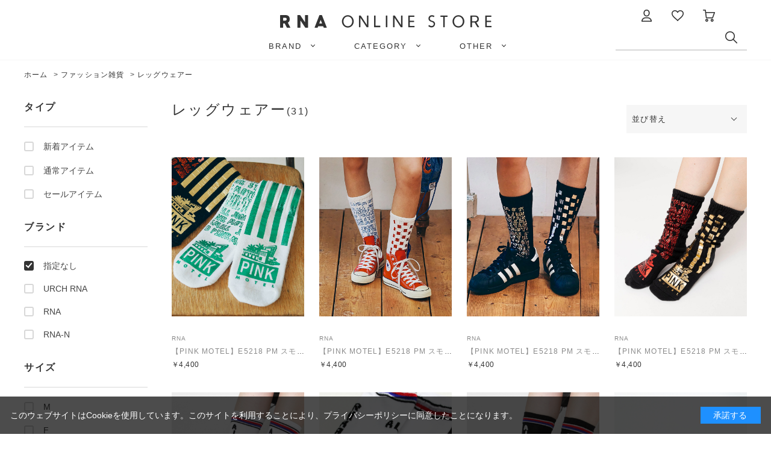

--- FILE ---
content_type: text/html; charset=utf-8
request_url: https://netshop.rnainc.jp/shop/c/c1804/
body_size: 14881
content:
<!DOCTYPE html>
<html data-browse-mode="P" lang="ja" >
<head>
<meta charset="UTF-8">
<title>ファッション雑貨/レッグウェアー - RNA ONLINE STORE | アールエヌエー公式通販</title>
<link rel="canonical" href="https://netshop.rnainc.jp/shop/c/c1804/">


<meta name="description" content="レッグウェアーRNA ONLINE STOREは、 RNA(アールエヌエー)、RNA-N(アールエヌエーエヌ)、URCH RNA(アーチアールエヌエー)の公式あぱ通販サイトです。税込10,000円から送料無料。">


<meta name="wwwroot" content="" />


	
		<meta name="viewport" content="width=1200">
<link rel="stylesheet" type="text/css" href="https://ajax.googleapis.com/ajax/libs/jqueryui/1.12.1/themes/ui-lightness/jquery-ui.min.css">
<link rel="stylesheet" type="text/css" href="https://maxcdn.bootstrapcdn.com/font-awesome/4.7.0/css/font-awesome.min.css">
<link rel="stylesheet" type="text/css" href="/css/sys/reset.css">
<link rel="stylesheet" type="text/css" href="/css/sys/base.css">
<link rel="stylesheet" type="text/css" href="/css/sys/base_form.css">
<link rel="stylesheet" type="text/css" href="/css/sys/base_misc.css?day=20241030">
<link rel="stylesheet" type="text/css" href="/css/sys/layout.css">
<link rel="stylesheet" type="text/css" href="/css/sys/block_common.css">
<link rel="stylesheet" type="text/css" href="/css/sys/block_customer.css?day=20241030">
<link rel="stylesheet" type="text/css" href="/css/sys/block_goods.css">
<link rel="stylesheet" type="text/css" href="/css/sys/block_order.css?day=20241030">
<link rel="stylesheet" type="text/css" href="/css/sys/block_misc.css">
<link rel="stylesheet" type="text/css" href="/lib/jquery.bxslider.css">
<link rel="stylesheet" type="text/css" href="/css/usr/base.css">
<link rel="stylesheet" type="text/css" href="/css/usr/layout.css">
<link rel="stylesheet" type="text/css" href="/css/usr/block.css?day=20260107">
<link rel="stylesheet" type="text/css" href="/css/usr/user.css?day=20250602">
<script src="https://ajax.googleapis.com/ajax/libs/jquery/1.11.1/jquery.min.js"></script>
<script src="https://ajax.googleapis.com/ajax/libs/jqueryui/1.12.1/jquery-ui.min.js"></script>
<script src="/lib/jquery.cookie.js"></script>
<script src="/lib/jquery.balloon.js"></script>
<script src="/lib/goods/jquery.tile.min.js"></script>
<script src="/lib/modernizr-custom.js"></script>
<script src="/lib/jquery.bxslider.min.js?day=20250701"></script>
<script src="/lib/zoomsl-3.0.min.js"></script>
<script src="/js/sys/common.js"></script>
<script src="/js/sys/search_suggest.js"></script>
<script src="/js/sys/sys.js"></script>
<script src="/js/sys/ui.js"></script>
<script src="/js/usr/user.js?day=20250602"></script>
<link rel="SHORTCUT ICON" href="/favicon.ico">
<link rel="apple-touch-icon" href="/apple-touch-icon.png" sizes="180x180">
<!-- etm meta -->
<meta property="etm:device" content="desktop" />
<meta property="etm:page_type" content="goodslist" />
<meta property="etm:cart_item" content="[]" />
<meta property="etm:attr" content="" />

<!-- Google Tag Manager -->
<script>(function(w,d,s,l,i){w[l]=w[l]||[];w[l].push({'gtm.start':
new Date().getTime(),event:'gtm.js'});var f=d.getElementsByTagName(s)[0],
j=d.createElement(s),dl=l!='dataLayer'?'&l='+l:'';j.async=true;j.src=
'https://www.googletagmanager.com/gtm.js?id='+i+dl;f.parentNode.insertBefore(j,f);
})(window,document,'script','dataLayer','GTM-ML4V8JM');</script>

<!-- End Google Tag Manager -->
<!-- Google Tag Manager (noscript) -->
<noscript><iframe src="https://www.googletagmanager.com/ns.html?id=GTM-ML4V8JM"
height="0" width="0" style="display:none;visibility:hidden"></iframe></noscript>
<!-- End Google Tag Manager (noscript) -->

<!-- Google Tag Manager -->
<script>(function(w,d,s,l,i){w[l]=w[l]||[];w[l].push({'gtm.start':
new Date().getTime(),event:'gtm.js'});var f=d.getElementsByTagName(s)[0],
j=d.createElement(s),dl=l!='dataLayer'?'&l='+l:'';j.async=true;j.src=
'https://www.googletagmanager.com/gtm.js?id='+i+dl;f.parentNode.insertBefore(j,f);
})(window,document,'script','dataLayer','GTM-KFDDCHC');</script>
<!-- End Google Tag Manager -->



<script>
_lt('send', 'cv', {
  type: 'Conversion'
},['aa1828dd-6d16-4dcf-810f-c627c9ffdb29']);
</script>

<!-- Yahoo Code for your Target List -->
<script async src="https://s.yimg.jp/images/listing/tool/cv/ytag.js"></script>
<script>
window.yjDataLayer = window.yjDataLayer || [];
function ytag() { yjDataLayer.push(arguments); }
ytag({"type":"ycl_cookie", "config":{"ycl_use_non_cookie_storage":true}});
</script>

<!-- LINE Tag Base Code -->
<!-- Do Not Modify -->
<script>
(function(g,d,o){
  g._ltq=g._ltq||[];g._lt=g._lt||function(){g._ltq.push(arguments)};
  var h=location.protocol==='https:'?'https://d.line-scdn.net':'http://d.line-cdn.net';
  var s=d.createElement('script');s.async=1;
  s.src=o||h+'/n/line_tag/public/release/v1/lt.js';
  var t=d.getElementsByTagName('script')[0];t.parentNode.insertBefore(s,t);
    })(window, document);
_lt('init', {
  customerType: 'account',
  tagId: 'aa1828dd-6d16-4dcf-810f-c627c9ffdb29'
});
_lt('send', 'pv', ['aa1828dd-6d16-4dcf-810f-c627c9ffdb29']);
</script>
<noscript>
  <img height="1" width="1" style="display:none"
       src="https://tr.line.me/tag.gif?c_t=lap&t_id=aa1828dd-6d16-4dcf-810f-c627c9ffdb29&e=pv&noscript=1" />
</noscript>
<!-- End LINE Tag Base Code -->

<!-- LINE Tag Base Code -->
<!-- Do Not Modify -->
<script>
(function(g,d,o){
  g._ltq=g._ltq||[];g._lt=g._lt||function(){g._ltq.push(arguments)};
  var h=location.protocol==='https:'?'https://d.line-scdn.net':'http://d.line-cdn.net';
  var s=d.createElement('script');s.async=1;
  s.src=o||h+'/n/line_tag/public/release/v1/lt.js';
  var t=d.getElementsByTagName('script')[0];t.parentNode.insertBefore(s,t);
    })(window, document);
_lt('init', {
  customerType: 'account',
  tagId: 'aa1828dd-6d16-4dcf-810f-c627c9ffdb29'
});
_lt('send', 'pv', ['aa1828dd-6d16-4dcf-810f-c627c9ffdb29']);
</script>
<noscript>
  <img height="1" width="1" style="display:none"
       src="https://tr.line.me/tag.gif?c_t=lap&t_id=aa1828dd-6d16-4dcf-810f-c627c9ffdb29&e=pv&noscript=1" />
</noscript>
<!-- End LINE Tag Base Code -->


<script>
_lt('send', 'cv', {
  type: 'CustomEvent'
},['aa1828dd-6d16-4dcf-810f-c627c9ffdb29']);
</script>


<!-- Tag+ -->
<script defer src='https://tag-plus-bucket-for-distribution.s3.ap-northeast-1.amazonaws.com/service/xgSMUn43ikVgTaHa.js'></script>

	



	<script src="/js/sys/goods_ajax_bookmark.js"></script>

<script src="/js/sys/goods_ajax_quickview.js"></script>
<meta property="ecb:GATrackingCode" content="G-73KB337C5G">
<!-- Global site tag (gtag.js) - Google Analytics -->
<script async src="https://www.googletagmanager.com/gtag/js?id=G-73KB337C5G"></script>
<script>
  window.dataLayer = window.dataLayer || [];
  function gtag(){dataLayer.push(arguments);}
  gtag('js', new Date());

  gtag('config', 'G-73KB337C5G', {
          '会員GUID':'00000000-0000-0000-0000-000000000000'
  });



</script>






<script type='text/javascript'>
//category/category.aspx
//category
  (function() {
    var s = document.createElement('script');
    s.type = 'text/javascript';
    s.async = true;
    s.src = "https://bvr.ast.snva.jp/beaver.js?serial=307fbd9e-1df3-45df-b291-007c837ab4b6&reco_k=Kw2ELAEHUKEDW&reco_sna_host=r4.snva.jp&reco_compatible=true";
    var x = document.getElementsByTagName('script')[0];
    window.recoConstructer = function (data) {
      window._sna_dam = window._sna_dam || [];
      if (window.__snahost != null) {
        window._sna_dam.push(['reco:snaHost', window.__snahost]);
      }
      window._sna_dam.push(["reco:recoConstructerArgs", data]);
    };
    window.apiSetCtr = function (item_code, tmpl, link, k) {
      if (window.__snahost != null) {
        window._sna_dam.push(['reco:snaHost', window.__snahost]);
      }
      window._sna_dam.push(["reco:apiSetCtrArgs", {
        itemCode: item_code,
        tmpl: tmpl,
        link: link.href
      }]);
    };
    x.parentNode.insertBefore(s, x);
  })();
  var _sna_dam = _sna_dam || [];
</script>

</head>

<body class="page-category"

		

>



<div class="wrapper">
	
	
	
	
		
				<header id="header" class="pane-header">
    <div class="container">
        <p class="block-header-logo">
            <a class="block-header-logo--link" href="/shop/"><img class="block-header-logo--img" alt="sitelogo" src="/img/usr/common/sitelogo_header.png"></a>
        </p>
        <div class="block-header-unit">
            <div class="block-headernav">
                <ul class="block-headernav--item-list">
                    <li class="block-headernav--item-list-customer">
                        <span><img src="/img/usr/common/icon_mypage.png" alt=""></span>
                        <div class="block-headernav--menu-customer">
                            <ul class="block-headernav--menu-customer-list">
                                <li><a href="/shop/customer/agree.aspx">新規会員登録</a></li>
                                <li><a href="/shop/customer/menu.aspx">ログイン</a></li>
                                <li><a href="/shop/mail/mag.aspx">メルマガ登録</a></li>
                                <li><a href="/shop/pages/beginner.aspx">初めてのお客様</a></li>
                                <li><a href="/shop/pages/point.aspx">MEMBERS GUIDE</a></li>
                            </ul>
                        </div>
                    </li>
                    <li class="block-headernav--item-list-bookmark"><a href="/shop/customer/bookmark.aspx"><img src="/img/usr/common/icon_favorite.png" alt=""></a></li>
                    <li class="block-headernav--item-list-cart"><a href="/shop/cart/cart.aspx"><span class="block-headernav--cart-count js-cart-count"></span><img src="/img/usr/common/icon_cart.png" alt=""></a></li>
                </ul>
            </div>
            <div class="block-global-search">
                <form name="frmSearch" method="get" action="/shop/goods/search.aspx">
                    <input type="hidden" name="search" value="x">
                    <input class="block-global-search--keyword js-suggest-search" type="text" value="" tabindex="1" id="keyword" placeholder="" title="商品を検索する" name="keyword" data-suggest-submit="on" autocomplete="off">
                    <button class="block-global-search--submit btn btn-default" type="submit" tabindex="1" name="search" value="search"><img src="/img/usr/common/icon_search.png" alt=""></button>
                </form>
            </div>
        </div>
    </div>


<!--bnr-->





<!--bnr-->
</header>


				
					<nav class="pane-globalnav">
	<div class="block-globalnav">
        <ul class="block-globalnav--item-list">
            <li class="js-animation-megamenu-hover">
                <a href="#" class="icon-down"><span>BRAND</span></a>
                <div class="block-globalnav-menu js-submenu-hover" style="display:none">
                    <div class="block-globalnav-menu--inner">
                        <ul class="block-globalnav--brand-list">
                            <li><a href="/shop/brand/RNA/"><img src="/img/usr/common/logo_rna.png" alt=""></a></li>
                            <li><a href="/shop/brand/RNA-N/"><img src="/img/usr/common/logo_rnan.png" alt=""></a></li>
                            <li><a href="/shop/brand/URCH/"><img src="/img/usr/common/logo_urch.png" alt=""></a></li>
                        </ul>
                    </div>
                </div>
            </li>
            <li class="js-animation-megamenu-hover">
                <a href="#" class="icon-down"><span>CATEGORY</span></a>
                <div class="block-globalnav-menu js-submenu-hover" style="display:none">
                    <div class="block-globalnav-menu--inner">
                        <ul class="block-globalnav--category-list">
                            <li>
                                <div class="block-globalnav--category-list--inner">
                                    <h3 class="block-globalnav--category-label category-icon01"><a href="/shop/c/c10/">トップス</a></h3>
                                    <ul class="block-globalnav--category-list--item">
                                        <li><a href="/shop/c/c1001/">Tシャツ</a></li>
                                        <li><a href="/shop/c/c1002/">カットソー</a></li>
                                        <li><a href="/shop/c/c1003/">シャツ／ブラウス</a></li>
                                        <li><a href="/shop/c/c1004/">ニット</a></li>
                                        <li><a href="/shop/c/c1005/">パーカー</a></li>
                                        <li><a href="/shop/c/c1006/">カーディガン</a></li>
                                        <li><a href="/shop/c/c1007/">タンクトップ</a></li>
                                        <li><a href="/shop/c/c1008/">その他トップス</a></li>
                                    </ul>
                                </div>
                            </li>
                            <li>
                                <div class="block-globalnav--category-list--inner mb-local">
                                    <h3 class="block-globalnav--category-label category-icon02"><a href="/shop/c/c11/">ジャケット/アウター</a></h3>
                                    <ul class="block-globalnav--category-list--item">
                                        <li><a href="/shop/c/c1101/">コート</a></li>
                                        <li><a href="/shop/c/c1102/">ジャケット</a></li>
                                        <li><a href="/shop/c/c1103/">ベスト</a></li>
                                        <li><a href="/shop/c/c1104/">その他アウター</a></li>
                                    </ul>
                                </div>
                                <div class="block-globalnav--category-list--inner">
                                    <h3 class="block-globalnav--category-label category-icon03"><a href="/shop/c/c12/">パンツ</a></h3>
                                    <ul class="block-globalnav--category-list--item">
                                        <li><a href="/shop/c/c1201/">パンツ</a></li>
                                        <li><a href="/shop/c/c1202/">デニムパンツ</a></li>
                                        <li><a href="/shop/c/c1203/">ショートパンツ</a></li>
                                        <li><a href="/shop/c/c1204/">その他パンツ</a></li>
                                    </ul>
                                </div>
                            </li>
                            <li>
                                <div class="block-globalnav--category-list--inner mb-local">
                                    <h3 class="block-globalnav--category-label category-icon04"><a href="/shop/c/c13/">スカート</a></h3>
                                    <ul class="block-globalnav--category-list--item">
                                        <li><a href="/shop/c/c1301/">ロングスカート</a></li>
                                        <li><a href="/shop/c/c1302/">ミニスカート</a></li>
                                        <li><a href="/shop/c/c1303/">デニムスカート</a></li>
                                        <li><a href="/shop/c/c1304/">その他スカート</a></li>
                                    </ul>
                                </div>
                                <div class="block-globalnav--category-list--inner">
                                    <h3 class="block-globalnav--category-label category-icon05"><a href="/shop/c/c14/">オールインワン</a></h3>
                                </div>
                                <div class="block-globalnav--category-list--inner">
                                    <h3 class="block-globalnav--category-label category-icon06"><a href="/shop/c/c15/">ワンピース</a></h3>
                                </div>
                            </li>
                            <li>
                                <div class="block-globalnav--category-list--inner">
                                    <h3 class="block-globalnav--category-label category-icon07"><a href="/shop/c/c16/">バッグ</a></h3>
                                </div>
                                <div class="block-globalnav--category-list--inner">
                                    <h3 class="block-globalnav--category-label category-icon08"><a href="/shop/c/c17/">シューズ</a></h3>
                                    <ul class="block-globalnav--category-list--item">
                                        <li><a href="/shop/c/c1701/">スニーカー</a></li>
                                        <li><a href="/shop/c/c1702">サンダル</a></li>
                                        <li><a href="/shop/c/c1703/">パンプス</a></li>
                                        <li><a href="/shop/c/c1704/">ブーツ</a></li>
                                    </ul>
                                </div>
                            </li>
                            <li>
                                <div class="block-globalnav--category-list--inner mb-local">
                                    <h3 class="block-globalnav--category-label category-icon09"><a href="/shop/c/c18/">ファッション雑貨</a></h3>
                                    <ul class="block-globalnav--category-list--item">
                                        <li><a href="/shop/c/c1801/">マフラー</a></li>
                                        <li><a href="/shop/c/c1802/">ベルト／サスペンダー</a></li>
                                        <li><a href="/shop/c/c1803/">手袋</a></li>
                                        <li><a href="/shop/c/c1804/">レッグウェアー</a></li>
                                        <li><a href="/shop/c/c1805/">その他小物</a></li>
                                    </ul>
                                </div>
                                <div class="block-globalnav--category-list--inner">
                                    <h3 class="block-globalnav--category-label category-icon10"><a href="/shop/c/c19/">アクセサリー</a></h3>
                                </div>
                            </li>
                            <li>
                                <div class="block-globalnav--category-list--inner mb-local">
                                    <h3 class="block-globalnav--category-label category-icon11"><a href="/shop/c/c20/">帽子</a></h3>
                                    <ul class="block-globalnav--category-list--item">
                                        <li><a href="/shop/c/c2001/">キャップ</a></li>
                                        <li><a href="/shop/c/c2002/">ハット</a></li>
                                        <li><a href="/shop/c/c2003/">ニット帽</a></li>
                                        <li><a href="/shop/c/c2004/">その他帽子</a></li>
                                    </ul>
                                </div>
                                <div class="block-globalnav--category-list--inner">
                                    <h3 class="block-globalnav--category-label category-icon12"><a href="/shop/c/c21/">その他</a></h3>
                                </div>
                            </li>
                        </ul>
                    </div>
                </div>
            </li>
            <li class="js-animation-megamenu-hover">
                <a href="#" class="icon-down"><span>OTHER</span></a>
                <div class="block-globalnav-menu js-submenu-hover" style="display:none">
                    <div class="block-globalnav-menu--inner">
                        <ul class="block-globalnav--other-list">
                          <li><a href="/shop/e/eALL-ITEM/">すべてのアイテム</a></li>
                          <li><a href="/shop/e/eNEW00/">新着アイテム</a></li>
						  <li><a href="/shop/e/eSAL00/">セールアイテム</a></li>
						  <li><a href="/shop/e/ePRE00/">予約アイテム</a></li>
						  <li><a href="/shop/e/eRES00/">再入荷アイテム</a></li>
						  <li><a href="/shop/e/erank01/">ランキング</a></li>
						  <li><a href="/shop/pages/styling_brand-All.aspx">スタッフコーディネート</a></li>
						  <li><a href="/shop/topic/topicdetaillist.aspx?category=0">ニュース</a></li>
                        </ul>
                    </div>
                </div>
            </li>
        </ul>
	</div>
</nav>
				
		
	
	
<div class="pane-topic-path">
	<div class="container">
		<div class="block-topic-path">
	<ul class="block-topic-path--list" id="bread-crumb-list">
		<li class="block-topic-path--category-item block-topic-path--item__home" itemscope itemtype="http://data-vocabulary.org/Breadcrumb">
	<a href="https://netshop.rnainc.jp/shop/" itemprop="url">
		<span itemprop="title">ホーム</span>
	</a>
</li>
<li class="block-topic-path--category-item" itemscope itemtype="http://data-vocabulary.org/Breadcrumb" itemprop="child">
	&gt;
<a href="/shop/c/c18/" itemprop="url">
<span itemprop="title">ファッション雑貨</span>
</a>
</li>
<li class="block-topic-path--category-item block-topic-path--item__current" itemscope itemtype="http://data-vocabulary.org/Breadcrumb" itemprop="child">
	&gt;
<a href="/shop/c/c1804/" itemprop="url">
<span itemprop="title">レッグウェアー</span>
</a>
</li>

	</ul>

</div>
	</div>
</div>
<div class="pane-contents">
<div class="container">

<div class="pane-left-menu">

<div id="block_of_filter" class="block-filter">
	<h2 class="block-filter--header">絞り込み項目</h2>
	<form id="frmFilterList" name="frmFilterList" class="block-filter--form" method="get" action="https://netshop.rnainc.jp/shop/c/c1804/">
		
		<div id="div_filter8" class="block-filter--list">
	<div class="block-filter--list-inner">
		<h3 class="block-filter--list-inner-label js-filter-box-inner-label"><span class="block-filter--name">新着アイテム</span></h3>
		<div class="block-filter--list-inner-accordion">
			<div class="block-filter-option-items"><input name="filtercode8" type="checkbox" id="filtercode8_NEW" value="NEW" /><label class="checkbox" for="filtercode8_NEW">はい</label></div>
		</div>
	</div>
</div><div id="div_filter10" class="block-filter--list">
	<div class="block-filter--list-inner">
		<h3 class="block-filter--list-inner-label js-filter-box-inner-label"><span class="block-filter--name">通常アイテム</span></h3>
		<div class="block-filter--list-inner-accordion">
			<div class="block-filter-option-items"><input name="filtercode10" type="checkbox" id="filtercode10_NORMAL" value="NORMAL" /><label class="checkbox" for="filtercode10_NORMAL">はい</label></div>
		</div>
	</div>
</div><div id="div_filter12" class="block-filter--list">
	<div class="block-filter--list-inner">
		<h3 class="block-filter--list-inner-label js-filter-box-inner-label"><span class="block-filter--name">セールアイテム</span></h3>
		<div class="block-filter--list-inner-accordion">
			<div class="block-filter-option-items"><input name="filtercode12" type="checkbox" id="filtercode12_SALE" value="SALE" /><label class="checkbox" for="filtercode12_SALE">はい</label></div>
		</div>
	</div>
</div><div id="div_filter16" class="block-filter--select">
	<div class="block-filter--select-inner">
		<h3 class="block-filter--select-inner-label js-filter-box-inner-label"><span class="block-filter--name">ブランド</span></h3>
		<div class="block-filter--select-inner-accordion">
			<input name="brand" type="radio" id="brand_" value="" checked /><label class="radio" for="brand_">指定なし</label><input name="brand" type="radio" id="brand_URCH" value="URCH" /><label class="radio" for="brand_URCH">URCH RNA</label><input name="brand" type="radio" id="brand_RNA" value="RNA" /><label class="radio" for="brand_RNA">RNA</label><input name="brand" type="radio" id="brand_RNA-N" value="RNA-N" /><label class="radio" for="brand_RNA-N">RNA-N</label>
		</div>
	</div>
</div><div id="div_filter1" class="block-filter--list">
	<div class="block-filter--list-inner">
		<h3 class="block-filter--list-inner-label js-filter-box-inner-label"><span class="block-filter--name">サイズ</span></h3>
		<div class="block-filter--list-inner-accordion">
			<div class="block-filter-option-items"><input name="filtercode1" type="checkbox" id="filtercode1_M" value="M" /><label class="checkbox" for="filtercode1_M">M</label></div><div class="block-filter-option-items"><input name="filtercode1" type="checkbox" id="filtercode1_F" value="F" /><label class="checkbox" for="filtercode1_F">F</label></div>
		</div>
	</div>
</div><div id="div_filter2" class="block-filter--imagelist">
	<div class="block-filter--imagelist-inner">
		<h3 class="block-filter--imagelist-inner-label js-filter-box-inner-label"><span class="block-filter--name">カラー</span></h3>
		<div class="block-filter--imagelist-inner-accordion">
			<div class="block-filter--image js-filter-hover-flg">
	<input type="checkbox" id="filtercode2_White" name="filtercode2" value="White" >
	<label for="filtercode2_White">
		<img class="block-filter--image-src" alt="白系" src="/img/filter/2/1/White.png" width="30" height="30">
	</label>
</div>
<div class="block-filter--image js-filter-hover-flg">
	<input type="checkbox" id="filtercode2_Gray" name="filtercode2" value="Gray" >
	<label for="filtercode2_Gray">
		<img class="block-filter--image-src" alt="灰色系" src="/img/filter/2/1/Gray.png" width="30" height="30">
	</label>
</div>
<div class="block-filter--image js-filter-hover-flg">
	<input type="checkbox" id="filtercode2_Black" name="filtercode2" value="Black" >
	<label for="filtercode2_Black">
		<img class="block-filter--image-src" alt="黒系" src="/img/filter/2/1/Black.png" width="30" height="30">
	</label>
</div>
<div class="block-filter--image js-filter-hover-flg">
	<input type="checkbox" id="filtercode2_Brown" name="filtercode2" value="Brown" >
	<label for="filtercode2_Brown">
		<img class="block-filter--image-src" alt="茶色系" src="/img/filter/2/1/Brown.png" width="30" height="30">
	</label>
</div>
<div class="block-filter--image js-filter-hover-flg">
	<input type="checkbox" id="filtercode2_Beige" name="filtercode2" value="Beige" >
	<label for="filtercode2_Beige">
		<img class="block-filter--image-src" alt="ベージュ系" src="/img/filter/2/1/Beige.png" width="30" height="30">
	</label>
</div>
<div class="block-filter--image js-filter-hover-flg">
	<input type="checkbox" id="filtercode2_Green" name="filtercode2" value="Green" >
	<label for="filtercode2_Green">
		<img class="block-filter--image-src" alt="緑系" src="/img/filter/2/1/Green.png" width="30" height="30">
	</label>
</div>
<div class="block-filter--image js-filter-hover-flg">
	<input type="checkbox" id="filtercode2_Blue" name="filtercode2" value="Blue" >
	<label for="filtercode2_Blue">
		<img class="block-filter--image-src" alt="青系" src="/img/filter/2/1/Blue.png" width="30" height="30">
	</label>
</div>
<div class="block-filter--image js-filter-hover-flg">
	<input type="checkbox" id="filtercode2_Purple" name="filtercode2" value="Purple" >
	<label for="filtercode2_Purple">
		<img class="block-filter--image-src" alt="紫系" src="/img/filter/2/1/Purple.png" width="30" height="30">
	</label>
</div>
<div class="block-filter--image js-filter-hover-flg">
	<input type="checkbox" id="filtercode2_Yellow" name="filtercode2" value="Yellow" >
	<label for="filtercode2_Yellow">
		<img class="block-filter--image-src" alt="黄系" src="/img/filter/2/1/Yellow.png" width="30" height="30">
	</label>
</div>
<div class="block-filter--image js-filter-hover-flg">
	<input type="checkbox" id="filtercode2_Pink" name="filtercode2" value="Pink" >
	<label for="filtercode2_Pink">
		<img class="block-filter--image-src" alt="ピンク系" src="/img/filter/2/1/Pink.png" width="30" height="30">
	</label>
</div>
<div class="block-filter--image js-filter-hover-flg">
	<input type="checkbox" id="filtercode2_Red" name="filtercode2" value="Red" >
	<label for="filtercode2_Red">
		<img class="block-filter--image-src" alt="赤系" src="/img/filter/2/1/Red.png" width="30" height="30">
	</label>
</div>

		</div>
	</div>
</div><div id="div_filter3" class="block-filter--list">
	<div class="block-filter--list-inner">
		<h3 class="block-filter--list-inner-label js-filter-box-inner-label"><span class="block-filter--name">価格</span></h3>
		<div class="block-filter--list-inner-accordion">
			<div class="block-filter-option-items"><input name="filtercode3" type="checkbox" id="filtercode3_A" value="A" /><label class="checkbox" for="filtercode3_A">～￥5,000</label></div><div class="block-filter-option-items"><input name="filtercode3" type="checkbox" id="filtercode3_B" value="B" /><label class="checkbox" for="filtercode3_B">￥5,001～￥10,000</label></div>
		</div>
	</div>
</div><div id="div_filter13" class="block-filter--list">
	<div class="block-filter--list-inner">
		<h3 class="block-filter--list-inner-label js-filter-box-inner-label"><span class="block-filter--name">在庫状況</span></h3>
		<div class="block-filter--list-inner-accordion">
			<div class="block-filter-option-items"><input name="filtercode13" type="checkbox" id="filtercode13" value="1" /><label class="checkbox" for="filtercode13">在庫あり</label></div>
		</div>
	</div>
</div>
		<input type="submit" class="block-filter--submit" value="この条件で絞り込み">
		<input type="button" class="block-filter--clear" value="条件を全てクリア">
	</form>
</div>
<script src="/js/usr/goods_filter.js" type="text/javascript"></script>
<div id="block_of_leftmenu_bottom" class="block-left-menu-bottom">


		


</div>



</div>

<main class="pane-main">
<div class="block-category-list">






<h2 class="h1 block-category-list--header">レッグウェアー</h2>


<div class="block-category-list--promotion-freespace">

</div>




<div class="block-category-list--topic"></div>



<div class="block-category-list--goods">
<dl class="block-goods-list--sort-order-items">
<dt>並べ替え：</dt>
<dd><a href="/shop/c/c1804_sg/">商品コード
                                         </a></dd><dd><a href="/shop/c/c1804_sgn/">商品名
                                         </a></dd><dd><a href="/shop/c/c1804_srd/">発売日
                                         </a></dd><dd><a href="/shop/c/c1804_ssp/">価格(安い順)
                                         </a></dd><dd><a href="/shop/c/c1804_sspd/">価格(高い順)
                                         </a></dd><dd><a href="/shop/c/c1804_srd-gn/">発売日＋商品名</a></dd>
</dl>
<div class="block-goods-list--pager-top block-goods-list--pager pager">
	<div class="pager-total"><span class="pager-count"><span>31</span>件あります</span></div>
	
</div>

<ul class="block-thumbnail-t">
<li>
<dl class="block-thumbnail-t--goods js-enhanced-ecommerce-item">
	<dt class="block-thumbnail-t--goods-image">

		<a href="/shop/g/gE5218-601-1/" title="【PINK MOTEL】E5218 PM スモールジャンクスタンドソックス" class="js-enhanced-ecommerce-image"><figure class="img-center"><img alt="【PINK MOTEL】E5218 PM スモールジャンクスタンドソックス" src="/img/goods/S/E5218-601-1_274c5709a2c5442e87325315f6da422a.jpg" ></figure></a>

	</dt>
	<dd class="block-thumbnail-t--goods-description">

		<div class="block-thumbnail-t--brand-name">RNA</div>

		<div class="block-thumbnail-t--goods-name"><a href="/shop/g/gE5218-601-1/" title="【PINK MOTEL】E5218 PM スモールジャンクスタンドソックス" class="js-enhanced-ecommerce-goods-name" data-category="レッグウェアー(1804)" data-brand="RNA(RNA)">【PINK MOTEL】E5218 PM スモールジャンクスタンドソックス</a></div>

		
<div class="variation-name js-enhanced-ecommerce-variation-name">（F　ホワイト&#215;グリーン）</div>

		<div class="block-thumbnail-t--price-infos">
			<div class="block-thumbnail-t--price-items">
					<div class="block-thumbnail-t--price price js-enhanced-ecommerce-goods-price">￥4,400</div>

	

			
			
			</div>
		</div>

	</dd>
</dl>
<dl class="block-thumbnail-t--goods js-enhanced-ecommerce-item">
	<dt class="block-thumbnail-t--goods-image">

		<a href="/shop/g/gE5218-602-1/" title="【PINK MOTEL】E5218 PM スモールジャンクスタンドソックス" class="js-enhanced-ecommerce-image"><figure class="img-center"><img alt="【PINK MOTEL】E5218 PM スモールジャンクスタンドソックス" src="/img/goods/S/E5218-602-1_c9ce11dd8f0a4743bb9474ea6b66dc28.jpg" ></figure></a>

	</dt>
	<dd class="block-thumbnail-t--goods-description">

		<div class="block-thumbnail-t--brand-name">RNA</div>

		<div class="block-thumbnail-t--goods-name"><a href="/shop/g/gE5218-602-1/" title="【PINK MOTEL】E5218 PM スモールジャンクスタンドソックス" class="js-enhanced-ecommerce-goods-name" data-category="レッグウェアー(1804)" data-brand="RNA(RNA)">【PINK MOTEL】E5218 PM スモールジャンクスタンドソックス</a></div>

		
<div class="variation-name js-enhanced-ecommerce-variation-name">（F　ホワイト&#215;レッドブルー）</div>

		<div class="block-thumbnail-t--price-infos">
			<div class="block-thumbnail-t--price-items">
					<div class="block-thumbnail-t--price price js-enhanced-ecommerce-goods-price">￥4,400</div>

	

			
			
			</div>
		</div>

	</dd>
</dl>
<dl class="block-thumbnail-t--goods js-enhanced-ecommerce-item">
	<dt class="block-thumbnail-t--goods-image">

		<a href="/shop/g/gE5218-603-1/" title="【PINK MOTEL】E5218 PM スモールジャンクスタンドソックス" class="js-enhanced-ecommerce-image"><figure class="img-center"><img alt="【PINK MOTEL】E5218 PM スモールジャンクスタンドソックス" src="/img/goods/S/E5218-603-1_49abe56d9fad48a489ac9727d295c531.jpg" ></figure></a>

	</dt>
	<dd class="block-thumbnail-t--goods-description">

		<div class="block-thumbnail-t--brand-name">RNA</div>

		<div class="block-thumbnail-t--goods-name"><a href="/shop/g/gE5218-603-1/" title="【PINK MOTEL】E5218 PM スモールジャンクスタンドソックス" class="js-enhanced-ecommerce-goods-name" data-category="レッグウェアー(1804)" data-brand="RNA(RNA)">【PINK MOTEL】E5218 PM スモールジャンクスタンドソックス</a></div>

		
<div class="variation-name js-enhanced-ecommerce-variation-name">（F　ブラック&#215;シルバー）</div>

		<div class="block-thumbnail-t--price-infos">
			<div class="block-thumbnail-t--price-items">
					<div class="block-thumbnail-t--price price js-enhanced-ecommerce-goods-price">￥4,400</div>

	

			
			
			</div>
		</div>

	</dd>
</dl>
<dl class="block-thumbnail-t--goods js-enhanced-ecommerce-item">
	<dt class="block-thumbnail-t--goods-image">

		<a href="/shop/g/gE5218-604-1/" title="【PINK MOTEL】E5218 PM スモールジャンクスタンドソックス" class="js-enhanced-ecommerce-image"><figure class="img-center"><img alt="【PINK MOTEL】E5218 PM スモールジャンクスタンドソックス" src="/img/goods/S/E5218-604-1_3599baf0ba104affba0dd97311e8a9d0.jpg" ></figure></a>

	</dt>
	<dd class="block-thumbnail-t--goods-description">

		<div class="block-thumbnail-t--brand-name">RNA</div>

		<div class="block-thumbnail-t--goods-name"><a href="/shop/g/gE5218-604-1/" title="【PINK MOTEL】E5218 PM スモールジャンクスタンドソックス" class="js-enhanced-ecommerce-goods-name" data-category="レッグウェアー(1804)" data-brand="RNA(RNA)">【PINK MOTEL】E5218 PM スモールジャンクスタンドソックス</a></div>

		
<div class="variation-name js-enhanced-ecommerce-variation-name">（F　ブラック&#215;ゴールドレッド）</div>

		<div class="block-thumbnail-t--price-infos">
			<div class="block-thumbnail-t--price-items">
					<div class="block-thumbnail-t--price price js-enhanced-ecommerce-goods-price">￥4,400</div>

	

			
			
			</div>
		</div>

	</dd>
</dl>

</li>
<li>
<dl class="block-thumbnail-t--goods js-enhanced-ecommerce-item">
	<dt class="block-thumbnail-t--goods-image">

		<a href="/shop/g/gE5187-001-1/" title="E5187 モールヤーンラインソックス" class="js-enhanced-ecommerce-image"><figure class="img-center"><img alt="E5187 モールヤーンラインソックス" src="/img/goods/S/E5187-001-1_ef4a08456a3c4e11a4ca6691e940d488.jpg" ></figure></a>

	</dt>
	<dd class="block-thumbnail-t--goods-description">

		<div class="block-icon">
			<span class="block-icon--auto-on-sales"><img src="/img/sys/onsales.gif" alt=""></span>
			
			
			
			
			
			
		</div>

		<div class="block-thumbnail-t--brand-name">RNA</div>

		<div class="block-thumbnail-t--goods-name"><a href="/shop/g/gE5187-001-1/" title="E5187 モールヤーンラインソックス" class="js-enhanced-ecommerce-goods-name" data-category="レッグウェアー(1804)" data-brand="RNA(RNA)">E5187 モールヤーンラインソックス</a></div>

		
<div class="variation-name js-enhanced-ecommerce-variation-name">（F　白/赤/青）</div>

		<div class="block-thumbnail-t--price-infos">
			<div class="block-thumbnail-t--price-items">
					<div class="block-thumbnail-t--price price js-enhanced-ecommerce-goods-price">￥2,200</div>

					<div class="block-thumbnail-t--default-price default-price">￥3,300</div>

			<div class="block-thumbnail-t--scomment">（33%OFF）</div>
			
			</div>
		</div>

	</dd>
</dl>
<dl class="block-thumbnail-t--goods js-enhanced-ecommerce-item">
	<dt class="block-thumbnail-t--goods-image">

		<a href="/shop/g/gE5187-002-1/" title="E5187 モールヤーンラインソックス" class="js-enhanced-ecommerce-image"><figure class="img-center"><img alt="E5187 モールヤーンラインソックス" src="/img/goods/S/E5187-002-1_265cc3fd8a714e2cbddd1aac29b17e5f.jpg" ></figure></a>

	</dt>
	<dd class="block-thumbnail-t--goods-description">

		<div class="block-icon">
			<span class="block-icon--auto-on-sales"><img src="/img/sys/onsales.gif" alt=""></span>
			
			
			
			
			
			
		</div>

		<div class="block-thumbnail-t--brand-name">RNA</div>

		<div class="block-thumbnail-t--goods-name"><a href="/shop/g/gE5187-002-1/" title="E5187 モールヤーンラインソックス" class="js-enhanced-ecommerce-goods-name" data-category="レッグウェアー(1804)" data-brand="RNA(RNA)">E5187 モールヤーンラインソックス</a></div>

		
<div class="variation-name js-enhanced-ecommerce-variation-name">（F　白/赤/グレー）</div>

		<div class="block-thumbnail-t--price-infos">
			<div class="block-thumbnail-t--price-items">
					<div class="block-thumbnail-t--price price js-enhanced-ecommerce-goods-price">￥2,200</div>

					<div class="block-thumbnail-t--default-price default-price">￥3,300</div>

			<div class="block-thumbnail-t--scomment">（33%OFF）</div>
			
			</div>
		</div>

	</dd>
</dl>
<dl class="block-thumbnail-t--goods js-enhanced-ecommerce-item">
	<dt class="block-thumbnail-t--goods-image">

		<a href="/shop/g/gE5187-009-1/" title="E5187 モールヤーンラインソックス" class="js-enhanced-ecommerce-image"><figure class="img-center"><img alt="E5187 モールヤーンラインソックス" src="/img/goods/S/E5187_009_U_F.jpg" ></figure></a>

	</dt>
	<dd class="block-thumbnail-t--goods-description">

		<div class="block-icon">
			<span class="block-icon--auto-on-sales"><img src="/img/sys/onsales.gif" alt=""></span>
			
			
			
			
			
			
		</div>

		<div class="block-thumbnail-t--brand-name">RNA</div>

		<div class="block-thumbnail-t--goods-name"><a href="/shop/g/gE5187-009-1/" title="E5187 モールヤーンラインソックス" class="js-enhanced-ecommerce-goods-name" data-category="レッグウェアー(1804)" data-brand="RNA(RNA)">E5187 モールヤーンラインソックス</a></div>

		
<div class="variation-name js-enhanced-ecommerce-variation-name">（F　ブラック）</div>

		<div class="block-thumbnail-t--price-infos">
			<div class="block-thumbnail-t--price-items">
					<div class="block-thumbnail-t--price price js-enhanced-ecommerce-goods-price">￥2,200</div>

					<div class="block-thumbnail-t--default-price default-price">￥3,300</div>

			<div class="block-thumbnail-t--scomment">（33%OFF）</div>
			
			</div>
		</div>

	</dd>
</dl>
<dl class="block-thumbnail-t--goods js-enhanced-ecommerce-item">
	<dt class="block-thumbnail-t--goods-image">

		<a href="/shop/g/gE5149-309-1/" title="E5149 マルチボーダーソックス" class="js-enhanced-ecommerce-image"><figure class="img-center"><img alt="E5149 マルチボーダーソックス" src="/img/goods/S/E5149-309-1_ca79552a9f394b8a874df9aa6cb40a35.jpg" ></figure></a>

	</dt>
	<dd class="block-thumbnail-t--goods-description">

		<div class="block-icon">
			<span class="block-icon--auto-on-sales"><img src="/img/sys/onsales.gif" alt=""></span>
			
			
			<span class="block-icon--auto-restock"><img src="/img/usr/common/restock.gif" alt=""></span>
			
			
			
		</div>

		<div class="block-thumbnail-t--brand-name">RNA</div>

		<div class="block-thumbnail-t--goods-name"><a href="/shop/g/gE5149-309-1/" title="E5149 マルチボーダーソックス" class="js-enhanced-ecommerce-goods-name" data-category="レッグウェアー(1804)" data-brand="RNA(RNA)">E5149 マルチボーダーソックス</a></div>

		
<div class="variation-name js-enhanced-ecommerce-variation-name">（F　ブラック/ホワイト）</div>

		<div class="block-thumbnail-t--price-infos">
			<div class="block-thumbnail-t--price-items">
					<div class="block-thumbnail-t--price price js-enhanced-ecommerce-goods-price">￥1,100</div>

					<div class="block-thumbnail-t--default-price default-price">￥1,980</div>

			<div class="block-thumbnail-t--scomment">（44%OFF）</div>
			
			</div>
		</div>

	</dd>
</dl>

</li>
<li>
<dl class="block-thumbnail-t--goods js-enhanced-ecommerce-item">
	<dt class="block-thumbnail-t--goods-image">

		<a href="/shop/g/gE5149-344-1/" title="E5149 マルチボーダーソックス" class="js-enhanced-ecommerce-image"><figure class="img-center"><img alt="E5149 マルチボーダーソックス" src="/img/goods/S/E5149-344-1_2ec9e9d42cca4ca5b0149a535ae64c80.jpg" ></figure></a>

	</dt>
	<dd class="block-thumbnail-t--goods-description">

		<div class="block-icon">
			<span class="block-icon--auto-on-sales"><img src="/img/sys/onsales.gif" alt=""></span>
			
			
			<span class="block-icon--auto-restock"><img src="/img/usr/common/restock.gif" alt=""></span>
			
			
			
		</div>

		<div class="block-thumbnail-t--brand-name">RNA</div>

		<div class="block-thumbnail-t--goods-name"><a href="/shop/g/gE5149-344-1/" title="E5149 マルチボーダーソックス" class="js-enhanced-ecommerce-goods-name" data-category="レッグウェアー(1804)" data-brand="RNA(RNA)">E5149 マルチボーダーソックス</a></div>

		
<div class="variation-name js-enhanced-ecommerce-variation-name">（F　グリーン/ホワイト）</div>

		<div class="block-thumbnail-t--price-infos">
			<div class="block-thumbnail-t--price-items">
					<div class="block-thumbnail-t--price price js-enhanced-ecommerce-goods-price">￥1,100</div>

					<div class="block-thumbnail-t--default-price default-price">￥1,980</div>

			<div class="block-thumbnail-t--scomment">（44%OFF）</div>
			
			</div>
		</div>

	</dd>
</dl>
<dl class="block-thumbnail-t--goods js-enhanced-ecommerce-item">
	<dt class="block-thumbnail-t--goods-image">

		<a href="/shop/g/gE5149-355-1/" title="E5149 マルチボーダーソックス" class="js-enhanced-ecommerce-image"><figure class="img-center"><img alt="E5149 マルチボーダーソックス" src="/img/goods/S/E5149_355_U_F.jpg" ></figure></a>

	</dt>
	<dd class="block-thumbnail-t--goods-description">

		<div class="block-icon">
			<span class="block-icon--auto-on-sales"><img src="/img/sys/onsales.gif" alt=""></span>
			
			
			<span class="block-icon--auto-restock"><img src="/img/usr/common/restock.gif" alt=""></span>
			
			
			
		</div>

		<div class="block-thumbnail-t--brand-name">RNA</div>

		<div class="block-thumbnail-t--goods-name"><a href="/shop/g/gE5149-355-1/" title="E5149 マルチボーダーソックス" class="js-enhanced-ecommerce-goods-name" data-category="レッグウェアー(1804)" data-brand="RNA(RNA)">E5149 マルチボーダーソックス</a></div>

		
<div class="variation-name js-enhanced-ecommerce-variation-name">（F　レッド/ホワイト）</div>

		<div class="block-thumbnail-t--price-infos">
			<div class="block-thumbnail-t--price-items">
					<div class="block-thumbnail-t--price price js-enhanced-ecommerce-goods-price">￥1,100</div>

					<div class="block-thumbnail-t--default-price default-price">￥1,980</div>

			<div class="block-thumbnail-t--scomment">（44%OFF）</div>
			
			</div>
		</div>

	</dd>
</dl>
<dl class="block-thumbnail-t--goods js-enhanced-ecommerce-item">
	<dt class="block-thumbnail-t--goods-image">

		<a href="/shop/g/gE5149-364-1/" title="E5149 マルチボーダーソックス" class="js-enhanced-ecommerce-image"><figure class="img-center"><img alt="E5149 マルチボーダーソックス" src="/img/goods/S/E5149-364-1_6af27036a6e64dbba644a543bf2f6192.jpg" ></figure></a>

	</dt>
	<dd class="block-thumbnail-t--goods-description">

		<div class="block-icon">
			<span class="block-icon--auto-on-sales"><img src="/img/sys/onsales.gif" alt=""></span>
			
			
			<span class="block-icon--auto-restock"><img src="/img/usr/common/restock.gif" alt=""></span>
			
			
			
		</div>

		<div class="block-thumbnail-t--brand-name">RNA</div>

		<div class="block-thumbnail-t--goods-name"><a href="/shop/g/gE5149-364-1/" title="E5149 マルチボーダーソックス" class="js-enhanced-ecommerce-goods-name" data-category="レッグウェアー(1804)" data-brand="RNA(RNA)">E5149 マルチボーダーソックス</a></div>

		
<div class="variation-name js-enhanced-ecommerce-variation-name">（F　パープル/ホワイト）</div>

		<div class="block-thumbnail-t--price-infos">
			<div class="block-thumbnail-t--price-items">
					<div class="block-thumbnail-t--price price js-enhanced-ecommerce-goods-price">￥1,100</div>

					<div class="block-thumbnail-t--default-price default-price">￥1,980</div>

			<div class="block-thumbnail-t--scomment">（44%OFF）</div>
			
			</div>
		</div>

	</dd>
</dl>
<dl class="block-thumbnail-t--goods js-enhanced-ecommerce-item">
	<dt class="block-thumbnail-t--goods-image">

		<a href="/shop/g/gE5112-108-1/" title="E5112 タイダイロゴリブソックス" class="js-enhanced-ecommerce-image"><figure class="img-center"><img alt="E5112 タイダイロゴリブソックス" src="/img/goods/S/E5112-108-1_d3a1ed58be084f52b1d0949cadcebf58.jpg" ></figure></a>

	</dt>
	<dd class="block-thumbnail-t--goods-description">

		<div class="block-icon">
			<span class="block-icon--auto-on-sales"><img src="/img/sys/onsales.gif" alt=""></span>
			
			
			
			
			
			
		</div>

		<div class="block-thumbnail-t--brand-name">RNA</div>

		<div class="block-thumbnail-t--goods-name"><a href="/shop/g/gE5112-108-1/" title="E5112 タイダイロゴリブソックス" class="js-enhanced-ecommerce-goods-name" data-category="レッグウェアー(1804)" data-brand="RNA(RNA)">E5112 タイダイロゴリブソックス</a></div>

		
<div class="variation-name js-enhanced-ecommerce-variation-name">（F　スミクロ/ライトブルー）</div>

		<div class="block-thumbnail-t--price-infos">
			<div class="block-thumbnail-t--price-items">
					<div class="block-thumbnail-t--price price js-enhanced-ecommerce-goods-price">￥2,750</div>

					<div class="block-thumbnail-t--default-price default-price">￥3,300</div>

			<div class="block-thumbnail-t--scomment">（17%OFF）</div>
			
			</div>
		</div>

	</dd>
</dl>

</li>
<li>
<dl class="block-thumbnail-t--goods js-enhanced-ecommerce-item">
	<dt class="block-thumbnail-t--goods-image">

		<a href="/shop/g/gE5112-155-1/" title="E5112 タイダイロゴリブソックス" class="js-enhanced-ecommerce-image"><figure class="img-center"><img alt="E5112 タイダイロゴリブソックス" src="/img/goods/S/E5112-155-1_5f11370254d14d2db884f779efa12ece.jpg" ></figure></a>

	</dt>
	<dd class="block-thumbnail-t--goods-description">

		<div class="block-icon">
			<span class="block-icon--auto-on-sales"><img src="/img/sys/onsales.gif" alt=""></span>
			
			
			
			
			
			
		</div>

		<div class="block-thumbnail-t--brand-name">RNA</div>

		<div class="block-thumbnail-t--goods-name"><a href="/shop/g/gE5112-155-1/" title="E5112 タイダイロゴリブソックス" class="js-enhanced-ecommerce-goods-name" data-category="レッグウェアー(1804)" data-brand="RNA(RNA)">E5112 タイダイロゴリブソックス</a></div>

		
<div class="variation-name js-enhanced-ecommerce-variation-name">（F　レッド/ライトグレー）</div>

		<div class="block-thumbnail-t--price-infos">
			<div class="block-thumbnail-t--price-items">
					<div class="block-thumbnail-t--price price js-enhanced-ecommerce-goods-price">￥2,750</div>

					<div class="block-thumbnail-t--default-price default-price">￥3,300</div>

			<div class="block-thumbnail-t--scomment">（17%OFF）</div>
			
			</div>
		</div>

	</dd>
</dl>
<dl class="block-thumbnail-t--goods js-enhanced-ecommerce-item">
	<dt class="block-thumbnail-t--goods-image">

		<a href="/shop/g/gE5101-509-1/" title="【PINK MOTEL】E5101 PMモモトラソックス" class="js-enhanced-ecommerce-image"><figure class="img-center"><img alt="【PINK MOTEL】E5101 PMモモトラソックス" src="/img/goods/S/E5101_509_U_F.JPG" ></figure></a>

	</dt>
	<dd class="block-thumbnail-t--goods-description">

		<div class="block-thumbnail-t--brand-name">RNA</div>

		<div class="block-thumbnail-t--goods-name"><a href="/shop/g/gE5101-509-1/" title="【PINK MOTEL】E5101 PMモモトラソックス" class="js-enhanced-ecommerce-goods-name" data-category="レッグウェアー(1804)" data-brand="RNA(RNA)">【PINK MOTEL】E5101 PMモモトラソックス</a></div>

		
<div class="variation-name js-enhanced-ecommerce-variation-name">（F　ブラック）</div>

		<div class="block-thumbnail-t--price-infos">
			<div class="block-thumbnail-t--price-items">
					<div class="block-thumbnail-t--price price js-enhanced-ecommerce-goods-price">￥1,980</div>

	

			
			
			</div>
		</div>

	</dd>
</dl>
<dl class="block-thumbnail-t--goods js-enhanced-ecommerce-item">
	<dt class="block-thumbnail-t--goods-image">

		<a href="/shop/g/gE5101-536-1/" title="【PINK MOTEL】E5101 PMモモトラソックス" class="js-enhanced-ecommerce-image"><figure class="img-center"><img alt="【PINK MOTEL】E5101 PMモモトラソックス" src="/img/goods/S/E5101_536_U_F.JPG" ></figure></a>

	</dt>
	<dd class="block-thumbnail-t--goods-description">

		<div class="block-thumbnail-t--brand-name">RNA</div>

		<div class="block-thumbnail-t--goods-name"><a href="/shop/g/gE5101-536-1/" title="【PINK MOTEL】E5101 PMモモトラソックス" class="js-enhanced-ecommerce-goods-name" data-category="レッグウェアー(1804)" data-brand="RNA(RNA)">【PINK MOTEL】E5101 PMモモトラソックス</a></div>

		
<div class="variation-name js-enhanced-ecommerce-variation-name">（F　イエロー）</div>

		<div class="block-thumbnail-t--price-infos">
			<div class="block-thumbnail-t--price-items">
					<div class="block-thumbnail-t--price price js-enhanced-ecommerce-goods-price">￥1,980</div>

	

			
			
			</div>
		</div>

	</dd>
</dl>
<dl class="block-thumbnail-t--goods js-enhanced-ecommerce-item">
	<dt class="block-thumbnail-t--goods-image">

		<a href="/shop/g/gE5101-550-1/" title="【PINK MOTEL】E5101 PMモモトラソックス" class="js-enhanced-ecommerce-image"><figure class="img-center"><img alt="【PINK MOTEL】E5101 PMモモトラソックス" src="/img/goods/S/E5101_550_U_F.JPG" ></figure></a>

	</dt>
	<dd class="block-thumbnail-t--goods-description">

		<div class="block-thumbnail-t--brand-name">RNA</div>

		<div class="block-thumbnail-t--goods-name"><a href="/shop/g/gE5101-550-1/" title="【PINK MOTEL】E5101 PMモモトラソックス" class="js-enhanced-ecommerce-goods-name" data-category="レッグウェアー(1804)" data-brand="RNA(RNA)">【PINK MOTEL】E5101 PMモモトラソックス</a></div>

		
<div class="variation-name js-enhanced-ecommerce-variation-name">（F　ピンク）</div>

		<div class="block-thumbnail-t--price-infos">
			<div class="block-thumbnail-t--price-items">
					<div class="block-thumbnail-t--price price js-enhanced-ecommerce-goods-price">￥1,980</div>

	

			
			
			</div>
		</div>

	</dd>
</dl>

</li>
<li>
<dl class="block-thumbnail-t--goods js-enhanced-ecommerce-item">
	<dt class="block-thumbnail-t--goods-image">

		<a href="/shop/g/gE5101-555-1/" title="【PINK MOTEL】E5101 PMモモトラソックス" class="js-enhanced-ecommerce-image"><figure class="img-center"><img alt="【PINK MOTEL】E5101 PMモモトラソックス" src="/img/goods/S/E5101-555-1_d838294e7c954ce6be82f4a6ae4f194a.jpg" ></figure></a>

	</dt>
	<dd class="block-thumbnail-t--goods-description">

		<div class="block-thumbnail-t--brand-name">RNA</div>

		<div class="block-thumbnail-t--goods-name"><a href="/shop/g/gE5101-555-1/" title="【PINK MOTEL】E5101 PMモモトラソックス" class="js-enhanced-ecommerce-goods-name" data-category="レッグウェアー(1804)" data-brand="RNA(RNA)">【PINK MOTEL】E5101 PMモモトラソックス</a></div>

		
<div class="variation-name js-enhanced-ecommerce-variation-name">（F　レッド）</div>

		<div class="block-thumbnail-t--price-infos">
			<div class="block-thumbnail-t--price-items">
					<div class="block-thumbnail-t--price price js-enhanced-ecommerce-goods-price">￥1,980</div>

	

			
			
			</div>
		</div>

	</dd>
</dl>
<dl class="block-thumbnail-t--goods js-enhanced-ecommerce-item">
	<dt class="block-thumbnail-t--goods-image">

		<a href="/shop/g/gE5109-511-1/" title="E5109 アラビアンハート柄ソックス" class="js-enhanced-ecommerce-image"><figure class="img-center"><img alt="E5109 アラビアンハート柄ソックス" src="/img/goods/S/E5109_511_U_F.jpg" ></figure></a>

	</dt>
	<dd class="block-thumbnail-t--goods-description">

		<div class="block-icon">
			<span class="block-icon--auto-on-sales"><img src="/img/sys/onsales.gif" alt=""></span>
			
			
			
			
			
			
		</div>

		<div class="block-thumbnail-t--brand-name">RNA</div>

		<div class="block-thumbnail-t--goods-name"><a href="/shop/g/gE5109-511-1/" title="E5109 アラビアンハート柄ソックス" class="js-enhanced-ecommerce-goods-name" data-category="レッグウェアー(1804)" data-brand="RNA(RNA)">E5109 アラビアンハート柄ソックス</a></div>

		
<div class="variation-name js-enhanced-ecommerce-variation-name">（F　ベージュ）</div>

		<div class="block-thumbnail-t--price-infos">
			<div class="block-thumbnail-t--price-items">
					<div class="block-thumbnail-t--price price js-enhanced-ecommerce-goods-price">￥1,540</div>

					<div class="block-thumbnail-t--default-price default-price">￥2,200</div>

			<div class="block-thumbnail-t--scomment">（30%OFF）</div>
			
			</div>
		</div>

	</dd>
</dl>
<dl class="block-thumbnail-t--goods js-enhanced-ecommerce-item">
	<dt class="block-thumbnail-t--goods-image">

		<a href="/shop/g/gE5109-523-1/" title="E5109 アラビアンハート柄ソックス" class="js-enhanced-ecommerce-image"><figure class="img-center"><img alt="E5109 アラビアンハート柄ソックス" src="/img/goods/S/E5109_523_U_F.jpg" ></figure></a>

	</dt>
	<dd class="block-thumbnail-t--goods-description">

		<div class="block-icon">
			<span class="block-icon--auto-on-sales"><img src="/img/sys/onsales.gif" alt=""></span>
			
			
			
			
			
			
		</div>

		<div class="block-thumbnail-t--brand-name">RNA</div>

		<div class="block-thumbnail-t--goods-name"><a href="/shop/g/gE5109-523-1/" title="E5109 アラビアンハート柄ソックス" class="js-enhanced-ecommerce-goods-name" data-category="レッグウェアー(1804)" data-brand="RNA(RNA)">E5109 アラビアンハート柄ソックス</a></div>

		
<div class="variation-name js-enhanced-ecommerce-variation-name">（F　ブルー）</div>

		<div class="block-thumbnail-t--price-infos">
			<div class="block-thumbnail-t--price-items">
					<div class="block-thumbnail-t--price price js-enhanced-ecommerce-goods-price">￥1,540</div>

					<div class="block-thumbnail-t--default-price default-price">￥2,200</div>

			<div class="block-thumbnail-t--scomment">（30%OFF）</div>
			
			</div>
		</div>

	</dd>
</dl>
<dl class="block-thumbnail-t--goods js-enhanced-ecommerce-item">
	<dt class="block-thumbnail-t--goods-image">

		<a href="/shop/g/gE5106-509-1/" title="【MARKEY’Sコラボ】E5106 アップルモチーフソックス" class="js-enhanced-ecommerce-image"><figure class="img-center"><img alt="【MARKEY’Sコラボ】E5106 アップルモチーフソックス" src="/img/goods/S/E5106_509_U_F.JPG" ></figure></a>

	</dt>
	<dd class="block-thumbnail-t--goods-description">

		<div class="block-icon">
			<span class="block-icon--auto-on-sales"><img src="/img/sys/onsales.gif" alt=""></span>
			
			
			
			
			
			
		</div>

		<div class="block-thumbnail-t--brand-name">RNA</div>

		<div class="block-thumbnail-t--goods-name"><a href="/shop/g/gE5106-509-1/" title="【MARKEY’Sコラボ】E5106 アップルモチーフソックス" class="js-enhanced-ecommerce-goods-name" data-category="レッグウェアー(1804)" data-brand="RNA(RNA)">【MARKEY’Sコラボ】E5106 アップルモチーフソックス</a></div>

		
<div class="variation-name js-enhanced-ecommerce-variation-name">（F　ブラック）</div>

		<div class="block-thumbnail-t--price-infos">
			<div class="block-thumbnail-t--price-items">
					<div class="block-thumbnail-t--price price js-enhanced-ecommerce-goods-price">￥1,386</div>

					<div class="block-thumbnail-t--default-price default-price">￥1,980</div>

			<div class="block-thumbnail-t--scomment">（30%OFF）</div>
			
			</div>
		</div>

	</dd>
</dl>

</li>
<li>
<dl class="block-thumbnail-t--goods js-enhanced-ecommerce-item">
	<dt class="block-thumbnail-t--goods-image">

		<a href="/shop/g/gE5106-564-1/" title="【MARKEY’Sコラボ】E5106 アップルモチーフソックス" class="js-enhanced-ecommerce-image"><figure class="img-center"><img alt="【MARKEY’Sコラボ】E5106 アップルモチーフソックス" src="/img/goods/S/E5106_564_U_F.JPG" ></figure></a>

	</dt>
	<dd class="block-thumbnail-t--goods-description">

		<div class="block-icon">
			<span class="block-icon--auto-on-sales"><img src="/img/sys/onsales.gif" alt=""></span>
			
			
			
			
			
			
		</div>

		<div class="block-thumbnail-t--brand-name">RNA</div>

		<div class="block-thumbnail-t--goods-name"><a href="/shop/g/gE5106-564-1/" title="【MARKEY’Sコラボ】E5106 アップルモチーフソックス" class="js-enhanced-ecommerce-goods-name" data-category="レッグウェアー(1804)" data-brand="RNA(RNA)">【MARKEY’Sコラボ】E5106 アップルモチーフソックス</a></div>

		
<div class="variation-name js-enhanced-ecommerce-variation-name">（F　ラベンダー）</div>

		<div class="block-thumbnail-t--price-infos">
			<div class="block-thumbnail-t--price-items">
					<div class="block-thumbnail-t--price price js-enhanced-ecommerce-goods-price">￥1,386</div>

					<div class="block-thumbnail-t--default-price default-price">￥1,980</div>

			<div class="block-thumbnail-t--scomment">（30%OFF）</div>
			
			</div>
		</div>

	</dd>
</dl>
<dl class="block-thumbnail-t--goods js-enhanced-ecommerce-item">
	<dt class="block-thumbnail-t--goods-image">

		<a href="/shop/g/gE5078-524-1/" title="E5078 チェッカーボーダーソックス" class="js-enhanced-ecommerce-image"><figure class="img-center"><img alt="E5078 チェッカーボーダーソックス" src="/img/goods/S/E5078_524_U_S.JPG" ></figure></a>

	</dt>
	<dd class="block-thumbnail-t--goods-description">

		<div class="block-icon">
			<span class="block-icon--auto-on-sales"><img src="/img/sys/onsales.gif" alt=""></span>
			
			
			
			
			
			
		</div>

		<div class="block-thumbnail-t--brand-name">RNA</div>

		<div class="block-thumbnail-t--goods-name"><a href="/shop/g/gE5078-524-1/" title="E5078 チェッカーボーダーソックス" class="js-enhanced-ecommerce-goods-name" data-category="レッグウェアー(1804)" data-brand="RNA(RNA)">E5078 チェッカーボーダーソックス</a></div>

		
<div class="variation-name js-enhanced-ecommerce-variation-name">（F　ブルー/オフ）</div>

		<div class="block-thumbnail-t--price-infos">
			<div class="block-thumbnail-t--price-items">
					<div class="block-thumbnail-t--price price js-enhanced-ecommerce-goods-price">￥1,386</div>

					<div class="block-thumbnail-t--default-price default-price">￥1,980</div>

			<div class="block-thumbnail-t--scomment">（30%OFF）</div>
			
			</div>
		</div>

	</dd>
</dl>
<dl class="block-thumbnail-t--goods js-enhanced-ecommerce-item">
	<dt class="block-thumbnail-t--goods-image">

		<a href="/shop/g/gE5078-555-1/" title="E5078 チェッカーボーダーソックス" class="js-enhanced-ecommerce-image"><figure class="img-center"><img alt="E5078 チェッカーボーダーソックス" src="/img/goods/S/E5078_555_U_F.JPG" ></figure></a>

	</dt>
	<dd class="block-thumbnail-t--goods-description">

		<div class="block-icon">
			<span class="block-icon--auto-on-sales"><img src="/img/sys/onsales.gif" alt=""></span>
			
			
			
			
			
			
		</div>

		<div class="block-thumbnail-t--brand-name">RNA</div>

		<div class="block-thumbnail-t--goods-name"><a href="/shop/g/gE5078-555-1/" title="E5078 チェッカーボーダーソックス" class="js-enhanced-ecommerce-goods-name" data-category="レッグウェアー(1804)" data-brand="RNA(RNA)">E5078 チェッカーボーダーソックス</a></div>

		
<div class="variation-name js-enhanced-ecommerce-variation-name">（F　レッド/オフ）</div>

		<div class="block-thumbnail-t--price-infos">
			<div class="block-thumbnail-t--price-items">
					<div class="block-thumbnail-t--price price js-enhanced-ecommerce-goods-price">￥1,386</div>

					<div class="block-thumbnail-t--default-price default-price">￥1,980</div>

			<div class="block-thumbnail-t--scomment">（30%OFF）</div>
			
			</div>
		</div>

	</dd>
</dl>
<dl class="block-thumbnail-t--goods js-enhanced-ecommerce-item">
	<dt class="block-thumbnail-t--goods-image">

		<a href="/shop/g/gE5036-002-1/" title="E5036 ラインハイソックス" class="js-enhanced-ecommerce-image"><figure class="img-center"><img alt="E5036 ラインハイソックス" src="/img/goods/S/E5036-002-1_03f3e067f31b48c3b71f4960f08ae5f9.jpg" ></figure></a>

	</dt>
	<dd class="block-thumbnail-t--goods-description">

		<div class="block-icon">
			<span class="block-icon--auto-on-sales"><img src="/img/sys/onsales.gif" alt=""></span>
			
			
			
			
			
			
		</div>

		<div class="block-thumbnail-t--brand-name">RNA</div>

		<div class="block-thumbnail-t--goods-name"><a href="/shop/g/gE5036-002-1/" title="E5036 ラインハイソックス" class="js-enhanced-ecommerce-goods-name" data-category="レッグウェアー(1804)" data-brand="RNA(RNA)">E5036 ラインハイソックス</a></div>

		
<div class="variation-name js-enhanced-ecommerce-variation-name">（F　ホワイト）</div>

		<div class="block-thumbnail-t--price-infos">
			<div class="block-thumbnail-t--price-items">
					<div class="block-thumbnail-t--price price js-enhanced-ecommerce-goods-price">￥1,925</div>

					<div class="block-thumbnail-t--default-price default-price">￥2,750</div>

			<div class="block-thumbnail-t--scomment">（30%OFF）</div>
			
			</div>
		</div>

	</dd>
</dl>

</li>
<li>
<dl class="block-thumbnail-t--goods js-enhanced-ecommerce-item">
	<dt class="block-thumbnail-t--goods-image">

		<a href="/shop/g/gE5036-804-1/" title="E5036 ラインハイソックス" class="js-enhanced-ecommerce-image"><figure class="img-center"><img alt="E5036 ラインハイソックス" src="/img/goods/S/E5036-804-1_54a1e9a40b56472395226c15f6948b95.jpg" ></figure></a>

	</dt>
	<dd class="block-thumbnail-t--goods-description">

		<div class="block-icon">
			<span class="block-icon--auto-on-sales"><img src="/img/sys/onsales.gif" alt=""></span>
			
			
			
			
			
			
		</div>

		<div class="block-thumbnail-t--brand-name">RNA</div>

		<div class="block-thumbnail-t--goods-name"><a href="/shop/g/gE5036-804-1/" title="E5036 ラインハイソックス" class="js-enhanced-ecommerce-goods-name" data-category="レッグウェアー(1804)" data-brand="RNA(RNA)">E5036 ラインハイソックス</a></div>

		
<div class="variation-name js-enhanced-ecommerce-variation-name">（F　モクグレー）</div>

		<div class="block-thumbnail-t--price-infos">
			<div class="block-thumbnail-t--price-items">
					<div class="block-thumbnail-t--price price js-enhanced-ecommerce-goods-price">￥1,925</div>

					<div class="block-thumbnail-t--default-price default-price">￥2,750</div>

			<div class="block-thumbnail-t--scomment">（30%OFF）</div>
			
			</div>
		</div>

	</dd>
</dl>
<dl class="block-thumbnail-t--goods js-enhanced-ecommerce-item">
	<dt class="block-thumbnail-t--goods-image">

		<a href="/shop/g/gE4896-516-1/" title="【PINK MOTEL】E4896 PM アフリカンパターンソックス" class="js-enhanced-ecommerce-image"><figure class="img-center"><img alt="【PINK MOTEL】E4896 PM アフリカンパターンソックス" src="/img/goods/S/E4896_516_U_F3.jpg" ></figure></a>

	</dt>
	<dd class="block-thumbnail-t--goods-description">

		<div class="block-icon">
			<span class="block-icon--auto-on-sales"><img src="/img/sys/onsales.gif" alt=""></span>
			
			
			<span class="block-icon--auto-restock"><img src="/img/usr/common/restock.gif" alt=""></span>
			
			
			
		</div>

		<div class="block-thumbnail-t--brand-name">RNA</div>

		<div class="block-thumbnail-t--goods-name"><a href="/shop/g/gE4896-516-1/" title="【PINK MOTEL】E4896 PM アフリカンパターンソックス" class="js-enhanced-ecommerce-goods-name" data-category="レッグウェアー(1804)" data-brand="RNA(RNA)">【PINK MOTEL】E4896 PM アフリカンパターンソックス</a></div>

		
<div class="variation-name js-enhanced-ecommerce-variation-name">（F　ブラウン）</div>

		<div class="block-thumbnail-t--price-infos">
			<div class="block-thumbnail-t--price-items">
					<div class="block-thumbnail-t--price price js-enhanced-ecommerce-goods-price">￥1,100</div>

					<div class="block-thumbnail-t--default-price default-price">￥1,980</div>

			<div class="block-thumbnail-t--scomment">（44％OFF）</div>
			
			</div>
		</div>

	</dd>
</dl>
<dl class="block-thumbnail-t--goods js-enhanced-ecommerce-item">
	<dt class="block-thumbnail-t--goods-image">

		<a href="/shop/g/gE4896-522-1/" title="【PINK MOTEL】E4896 PM アフリカンパターンソックス" class="js-enhanced-ecommerce-image"><figure class="img-center"><img alt="【PINK MOTEL】E4896 PM アフリカンパターンソックス" src="/img/goods/S/E4896-522-1_1cf39c34db79494199a8a76a95d19526.jpg" ></figure></a>

	</dt>
	<dd class="block-thumbnail-t--goods-description">

		<div class="block-icon">
			<span class="block-icon--auto-on-sales"><img src="/img/sys/onsales.gif" alt=""></span>
			
			
			<span class="block-icon--auto-restock"><img src="/img/usr/common/restock.gif" alt=""></span>
			
			
			
		</div>

		<div class="block-thumbnail-t--brand-name">RNA</div>

		<div class="block-thumbnail-t--goods-name"><a href="/shop/g/gE4896-522-1/" title="【PINK MOTEL】E4896 PM アフリカンパターンソックス" class="js-enhanced-ecommerce-goods-name" data-category="レッグウェアー(1804)" data-brand="RNA(RNA)">【PINK MOTEL】E4896 PM アフリカンパターンソックス</a></div>

		
<div class="variation-name js-enhanced-ecommerce-variation-name">（F　ブルー）</div>

		<div class="block-thumbnail-t--price-infos">
			<div class="block-thumbnail-t--price-items">
					<div class="block-thumbnail-t--price price js-enhanced-ecommerce-goods-price">￥1,100</div>

					<div class="block-thumbnail-t--default-price default-price">￥1,980</div>

			<div class="block-thumbnail-t--scomment">（44％OFF）</div>
			
			</div>
		</div>

	</dd>
</dl>
<dl class="block-thumbnail-t--goods js-enhanced-ecommerce-item">
	<dt class="block-thumbnail-t--goods-image">

		<a href="/shop/g/gE4896-550-1/" title="【PINK MOTEL】E4896 PM アフリカンパターンソックス" class="js-enhanced-ecommerce-image"><figure class="img-center"><img alt="【PINK MOTEL】E4896 PM アフリカンパターンソックス" src="/img/goods/S/E4896_550_U_F2.jpg" ></figure></a>

	</dt>
	<dd class="block-thumbnail-t--goods-description">

		<div class="block-icon">
			<span class="block-icon--auto-on-sales"><img src="/img/sys/onsales.gif" alt=""></span>
			
			
			<span class="block-icon--auto-restock"><img src="/img/usr/common/restock.gif" alt=""></span>
			
			
			
		</div>

		<div class="block-thumbnail-t--brand-name">RNA</div>

		<div class="block-thumbnail-t--goods-name"><a href="/shop/g/gE4896-550-1/" title="【PINK MOTEL】E4896 PM アフリカンパターンソックス" class="js-enhanced-ecommerce-goods-name" data-category="レッグウェアー(1804)" data-brand="RNA(RNA)">【PINK MOTEL】E4896 PM アフリカンパターンソックス</a></div>

		
<div class="variation-name js-enhanced-ecommerce-variation-name">（F　ピンク）</div>

		<div class="block-thumbnail-t--price-infos">
			<div class="block-thumbnail-t--price-items">
					<div class="block-thumbnail-t--price price js-enhanced-ecommerce-goods-price">￥1,100</div>

					<div class="block-thumbnail-t--default-price default-price">￥1,980</div>

			<div class="block-thumbnail-t--scomment">（44％OFF）</div>
			
			</div>
		</div>

	</dd>
</dl>

</li>
<li>
<dl class="block-thumbnail-t--goods js-enhanced-ecommerce-item">
	<dt class="block-thumbnail-t--goods-image">

		<a href="/shop/g/gE4893-501-1/" title="【PINK MOTEL】E4893 PMストライプソックス" class="js-enhanced-ecommerce-image"><figure class="img-center"><img alt="【PINK MOTEL】E4893 PMストライプソックス" src="/img/goods/S/E4893_501_U_F2.jpg" ></figure></a>

	</dt>
	<dd class="block-thumbnail-t--goods-description">

		<div class="block-icon">
			<span class="block-icon--auto-on-sales"><img src="/img/sys/onsales.gif" alt=""></span>
			
			
			
			
			
			
		</div>

		<div class="block-thumbnail-t--brand-name">RNA</div>

		<div class="block-thumbnail-t--goods-name"><a href="/shop/g/gE4893-501-1/" title="【PINK MOTEL】E4893 PMストライプソックス" class="js-enhanced-ecommerce-goods-name" data-category="レッグウェアー(1804)" data-brand="RNA(RNA)">【PINK MOTEL】E4893 PMストライプソックス</a></div>

		
<div class="variation-name js-enhanced-ecommerce-variation-name">（F　ホワイト）</div>

		<div class="block-thumbnail-t--price-infos">
			<div class="block-thumbnail-t--price-items">
					<div class="block-thumbnail-t--price price js-enhanced-ecommerce-goods-price">￥1,650</div>

					<div class="block-thumbnail-t--default-price default-price">￥1,980</div>

			<div class="block-thumbnail-t--scomment">（17%OFF）</div>
			
			</div>
		</div>

	</dd>
</dl>
<dl class="block-thumbnail-t--goods js-enhanced-ecommerce-item">
	<dt class="block-thumbnail-t--goods-image">

		<a href="/shop/g/gM1303-013-3/" title="M1303 針抜きリブパンツ" class="js-enhanced-ecommerce-image"><figure class="img-center"><img alt="M1303 針抜きリブパンツ" src="/img/goods/S/M1303-013-3_36e06da9a29240b98d6b2f47ca8ff135.jpg" ></figure></a>

	</dt>
	<dd class="block-thumbnail-t--goods-description">

		<div class="block-icon">
			<span class="block-icon--auto-on-sales"><img src="/img/sys/onsales.gif" alt=""></span>
			
			
			
			
			
			
		</div>

		<div class="block-thumbnail-t--brand-name">RNA-N</div>

		<div class="block-thumbnail-t--goods-name"><a href="/shop/g/gM1303-013-3/" title="M1303 針抜きリブパンツ" class="js-enhanced-ecommerce-goods-name" data-category="レッグウェアー(1804)" data-brand="RNA-N(RNA-N)">M1303 針抜きリブパンツ</a></div>

		
<div class="variation-name js-enhanced-ecommerce-variation-name">（M　キャメル）</div>

		<div class="block-thumbnail-t--price-infos">
			<div class="block-thumbnail-t--price-items">
					<div class="block-thumbnail-t--price price js-enhanced-ecommerce-goods-price">￥2,937</div>

					<div class="block-thumbnail-t--default-price default-price">￥9,790</div>

			<div class="block-thumbnail-t--scomment">（70%OFF）</div>
			
			</div>
		</div>

	</dd>
</dl>
<dl class="block-thumbnail-t--goods js-enhanced-ecommerce-item">
	<dt class="block-thumbnail-t--goods-image">

		<a href="/shop/g/gM1211-014-3/" title="M1211 リブレギンスパンツ" class="js-enhanced-ecommerce-image"><figure class="img-center"><img alt="M1211 リブレギンスパンツ" src="/img/goods/S/M1211-014-3_e7529d3ff3264b4fa2753263dd42c905.jpg" ></figure></a>

	</dt>
	<dd class="block-thumbnail-t--goods-description">

		<div class="block-icon">
			<span class="block-icon--auto-on-sales"><img src="/img/sys/onsales.gif" alt=""></span>
			
			
			<span class="block-icon--auto-restock"><img src="/img/usr/common/restock.gif" alt=""></span>
			
			
			
		</div>

		<div class="block-thumbnail-t--brand-name">RNA-N</div>

		<div class="block-thumbnail-t--goods-name"><a href="/shop/g/gM1211-014-3/" title="M1211 リブレギンスパンツ" class="js-enhanced-ecommerce-goods-name" data-category="レッグウェアー(1804)" data-brand="RNA-N(RNA-N)">M1211 リブレギンスパンツ</a></div>

		
<div class="variation-name js-enhanced-ecommerce-variation-name">（M　キャメルベージュ）</div>

		<div class="block-thumbnail-t--price-infos">
			<div class="block-thumbnail-t--price-items">
					<div class="block-thumbnail-t--price price js-enhanced-ecommerce-goods-price">￥2,607</div>

					<div class="block-thumbnail-t--default-price default-price">￥8,690</div>

			<div class="block-thumbnail-t--scomment">（70%OFF）</div>
			
			</div>
		</div>

	</dd>
</dl>

</li>

</ul>
<div class="block-goods-list--pager-bottom block-goods-list--pager pager">
	<div class="pager-total"><span class="pager-count"><span>31</span>件あります</span></div>
	
</div>


</div>

<div id="reco13"></div>
<div id="reco14"></div>

</div>
</main>
<div class="pane-right-menu">
<div id="block_of_rightmenu_top" class="block-right-menu-top">


		


</div>
<div id="block_of_rightmenu_middle" class="block-right-menu-middle">


		


</div>
<div id="block_of_itemhistory" class="block-recent-item" data-currentgoods="">

</div>
<script type="text/javascript">
    (function(){
        jQuery("#block_of_itemhistory").load(eclib.sys.wwwroot + "/shop/goods/ajaxitemhistory.aspx?mode=html&goods=" + jQuery("#block_of_itemhistory").data("currentgoods"));
    }());
</script><div id="block_of_rightmenu_bottom" class="block-right-menu-bottom">


		


</div>


</div>
</div>
</div>


<script type="text/javascript" src="//static.criteo.net/js/ld/ld.js" async="true"></script>
<script type="text/javascript">
window.criteo_q = window.criteo_q || [];
window.criteo_q.push(
    { event: "setAccount", account: 66403 },
    { event: "setSiteType", type: "d" },
    { event: "setEmail", email: "", hash_method: "sha256" },
    { event: "viewList", item: ["E5218-601-1", "E5218-602-1", "E5218-603-1"] }
);
</script>


		
	<footer class="pane-footer">
		<div class="container">
			<p id="footer_pagetop" class="block-page-top"><a href="#header"></a></p>
			<ul class="block-switcher">
	<li><a class="block-switcher--switch" href="?ismodesmartphone=on"><i class="fa fa-mobile-phone"></i>スマートフォン</a></li><li><span class="block-switcher--current"><i class="fa fa-desktop"></i>PC</span></li>
</ul>

			
				
						    <div id="footernav" class="block-footernav">
        <h2 class="block-footernav--site-logo"><img src="/img/usr/common/sitelogo_footer.png" alt="RNA ONLINE STORE"></h2>
        <ul class="block-footernav--sitenav">
            <li><a href="http://www.rnainc.jp/" target="_blank">RNA CORPORATE SITE</a></li>
            <li><a href="http://www.rna-media.jp/" target="_blank">RNA BRAND SITE</a></li>
            <li><a href="http://www.rna-n.jp/" target="_blank">RNA-N BRAND SITE</a></li>
        </ul>
        <p class="block-footernav--contact"><a href="/shop/contact/contact.aspx">CONTACT US</a></p>
        <ul class="block-footernav--sns">
            <li><a href="https://mobile.twitter.com/rna_netshop" target="_blank"><img src="/img/usr/common/icon_twitter.png" alt="Twitter"></a></li>
            <li><a href="https://page.line.me/rnainc" target="_blank"><img src="/img/usr/common/icon_line.png" alt="LINE"></a></li>
        </ul>
        <ul class="block-footernav--item-list">
            <li><a href="/shop/mail/mag.aspx">メルマガ登録</a></li>
            <li><a href="/shop/pages/help.aspx">よくあるご質問</a></li>
            <li><a href="/shop/pages/rule.aspx">ご利用規約</a></li>
            <li><a href="/shop/pages/index.aspx">会社概要</a></li>
            <li><a href="/shop/pages/privacy.aspx">個人情報保護法</a></li>
            <li><a href="/shop/pages/pay.aspx">特定商取引法に基づく表記</a></li>
        </ul>
    </div>
    <p id="copyright" class="block-copyright">&#169;TAKAYA SHOJI INC. ALL RIGHTS RESERVED</p>

<!-- GA4 -->
 <script>
    window.onload = function(){
        const loadscript = document.createElement('script');
        loadscript.src = '/js/usr/enhanced_ecommerce_fb.js';
        document.getElementsByTagName('head')[0].appendChild(loadscript);
    }
</script>

				
			
		</div>
	</footer>
</div>
<!-- Global site tag (gtag.js) - Google Ads: 971412659 -->
<script async src="https://www.googletagmanager.com/gtag/js?id=AW-971412659"></script>
<script>
  window.dataLayer = window.dataLayer || [];
  function gtag(){dataLayer.push(arguments);}
  gtag('js', new Date());

  gtag('config', 'AW-971412659');
</script>

<!-- YDA -->
<script async src="https://s.yimg.jp/images/listing/tool/cv/ytag.js"></script>
<script>
window.yjDataLayer = window.yjDataLayer || [];
function ytag() { yjDataLayer.push(arguments); }
ytag({
  "type":"yjad_retargeting",
  "config":{
    "yahoo_retargeting_id": "FAFJYW1YD0",
    "yahoo_retargeting_label": "",
    "yahoo_retargeting_page_type": "",
    "yahoo_retargeting_items":[
      {item_id: '', category_id: '', price: '', quantity: ''}
    ]
  }
});
</script>

<!-- Yahoo Code for your Target List -->
<script type="text/javascript">
/* <![CDATA[ */
var yahoo_ss_retargeting_id = 1000004876;
var yahoo_sstag_custom_params = window.yahoo_sstag_params;
var yahoo_ss_retargeting = true;
/* ]]> */
</script>
<script type="text/javascript" src="https://s.yimg.jp/images/listing/tool/cv/conversion.js">
</script>
<noscript>
<div style="display:inline;">
<img height="1" width="1" style="border-style:none;" alt="" src="https://b97.yahoo.co.jp/pagead/conversion/1000004876/?guid=ON&script=0&disvt=false"/>
</div>
</noscript>

<!-- Facebook Pixel Code -->
<script>
  !function(f,b,e,v,n,t,s)
  {if(f.fbq)return;n=f.fbq=function(){n.callMethod?
  n.callMethod.apply(n,arguments):n.queue.push(arguments)};
  if(!f._fbq)f._fbq=n;n.push=n;n.loaded=!0;n.version='2.0';
  n.queue=[];t=b.createElement(e);t.async=!0;
  t.src=v;s=b.getElementsByTagName(e)[0];
  s.parentNode.insertBefore(t,s)}(window, document,'script',
  'https://connect.facebook.net/en_US/fbevents.js');
  fbq('init', '139945659972150');
  fbq('track', 'PageView');
</script>
<noscript><img height="1" width="1" style="display:none"
  src="https://www.facebook.com/tr?id=139945659972150&ev=PageView&noscript=1"
/></noscript>
<!-- End Facebook Pixel Code -->

<!-- Twitter universal website tag code -->
<script>
!function(e,t,n,s,u,a){e.twq||(s=e.twq=function(){s.exe?s.exe.apply(s,arguments):s.queue.push(arguments);
},s.version='1.1',s.queue=[],u=t.createElement(n),u.async=!0,u.src='//static.ads-twitter.com/uwt.js',
a=t.getElementsByTagName(n)[0],a.parentNode.insertBefore(u,a))}(window,document,'script');
// Insert Twitter Pixel ID and Standard Event data below
twq('init','twitter_pixel_id');
twq('track','Purchase', {
    //required parameters
    value: '',
    currency: 'JPY',
    num_items: '',
});
</script>
<!-- End Twitter universal website tag code -->

<!-- LINE Tag Base Code -->
<!-- Do Not Modify -->
<script>
(function(g,d,o){
  g._ltq=g._ltq||[];g._lt=g._lt||function(){g._ltq.push(arguments)};
  var h=location.protocol==='https:'?'https://d.line-scdn.net':'http://d.line-cdn.net';
  var s=d.createElement('script');s.async=1;
  s.src=o||h+'/n/line_tag/public/release/v1/lt.js';
  var t=d.getElementsByTagName('script')[0];t.parentNode.insertBefore(s,t);
    })(window, document);
_lt('init', {
  customerType: 'lap',
  tagId: '0096bec6-7f91-4980-9cf2-fc2e1aad0f0e'
});
_lt('send', 'pv', ['0096bec6-7f91-4980-9cf2-fc2e1aad0f0e']);
</script>
<noscript>
  <img height="1" width="1" style="display:none"
       src="https://tr.line.me/tag.gif?c_t=lap&t_id=0096bec6-7f91-4980-9cf2-fc2e1aad0f0e&e=pv&noscript=1" />
</noscript>
<!-- End LINE Tag Base Code -->

<!-- 7.1 Twitter universal website tag code -->
<script>
!function(e,t,n,s,u,a){e.twq||(s=e.twq=function(){s.exe?s.exe.apply(s,arguments):s.queue.push(arguments);
},s.version='1.1',s.queue=[],u=t.createElement(n),u.async=!0,u.src='//static.ads-twitter.com/uwt.js',
a=t.getElementsByTagName(n)[0],a.parentNode.insertBefore(u,a))}(window,document,'script');
// Insert Twitter Pixel ID and Standard Event data below
twq('init','o22bn');
twq('track','Purchase', {
    value: '',
    currency: 'JPY',
    content_type: 'product', 
    num_items: '1'
});
</script>
<!-- End Twitter universal website tag code -->

<!-- flipdesk -->
<script language="javascript" charset="UTF-8" type="text/javascript" src="https://api.flipdesk.jp/chat_clients/flipdesk_chat.js?api_token=fea7f657f56a2a448da7d4b535ee5e279caf3d9a&enc=UNICODE" data-sync-user-id="00000000-0000-0000-0000-000000000000" defer></script>

<!-- tag+ -->
<script defer src='https://tag-plus-bucket-for-distribution.s3.ap-northeast-1.amazonaws.com/service/xgSMUn43ikVgTaHa.js'></script>



<script type='text/javascript'>
  _sna_dam.push(['userCode', '']);
  _sna_dam.push(['email', '']);
  _sna_dam.push(['lastName', '']);
  _sna_dam.push(['firstName', '']);
  _sna_dam.push(['status', '']);
</script>



<script type="text/javascript">
__snahost = "r4.snva.jp";
recoConstructer({
   k:"Kw2ELAEHUKEDW", 
  recommend: {
    rule: {

      tmpl: 13, target_id: "reco13",
      category: ["ファッション雑貨"]

    }
  }
});
</script>


<div id="cookieBox">
	<div class="block-cookie-consent">
		<div class="block-cookie-consent--text">
	このウェブサイトはCookieを使用しています。このサイトを利用することにより、<a href="https://netshop.rnainc.jp/shop/pages/privacy.aspx"target="_blank" rel="noopener noreferrer">プライバシーポリシー</a>に同意したことになります。</div>
		<div id="consentButton" class="block-cookie-consent--btn">承諾する</div>
	</div>
</div>
<script src="/js/sys/cookie_policy.js" defer></script>

</body>
</html>


--- FILE ---
content_type: text/css
request_url: https://netshop.rnainc.jp/css/usr/base.css
body_size: -2
content:
@charset "UTF-8";

/* ----全体設定---- */

body {
  line-height: 1;
}

/* ----タグ---- */

img {
  vertical-align: bottom;
}


--- FILE ---
content_type: text/css
request_url: https://netshop.rnainc.jp/css/usr/user.css?day=20250602
body_size: 1451
content:
@charset "UTF-8";

.page-contentspages .container {
  width: 1200px;
  margin: 0 auto;
}

.page-contentspages .block-template1 h1.block-freepage-h1 {
  padding: 24px 20px;
  font-size: 24px;
  text-align: center;
  line-height: 1.5;
}

.page-contentspages .block-template1 h2.block-freepage-h2 {
  padding: 20px 0;
  margin: 0;
  font-size: 20px;
  line-height: 1.5;
}

.page-contentspages .block-template1 h3.block-freepage-h3 {
  padding: 20px;
  margin: 0 auto 30px;
  border-bottom: 1px solid #d8d8d8;
  font-size: 18px;
  line-height: 1.5;
}

.page-contentspages .block-template1 h4.block-freepage-h4 {
  margin: 20px 0;
  padding: 16px 20px;
  font-size: 16px;
  line-height: 1.5;
  background: #f6f6f6;
}

.page-contentspages .block-template1 h5.block-freepage-h5 {
  padding: 10px 40px;
  font-size: 14px;
  font-weight: bold;
  line-height: 1.5;
}

.page-contentspages .block-template1 .block-freepage-full-image {
  width: 100%;
  margin: 0 0 35px;
}

.page-contentspages .block-template1 .block-freepage-full-image img {
  width: 100%;
}

.page-contentspages .block-template1 .block-freepage-full-text {
  padding: 0 40px;
  margin: 0 0 40px;
  font-size: 13px;
  line-height: 1.8;
}

.page-contentspages .block-template1 .block-freepage-separate {
  width: 100%;
  margin: 0 0 50px;
  display: flex;
}

.page-contentspages .block-template1 .block-freepage-separate .block-freepage-separate--image {
  width: 680px;
}

.page-contentspages .block-template1 .block-freepage-separate .block-freepage-separate--image img {
  width: 100%;
}

.page-contentspages .block-template1 .block-freepage-separate .block-freepage-separate--text {
  width: 520px;
  padding-left: 64px;
  font-size: 13px;
  line-height: 1.8;
}

.page-contentspages .block-template1 ul.block-freepage-link-list {
  padding: 0 40px;
  margin: 0 0 20px;
  display: flex;
  flex-direction: column;
}

.page-contentspages .block-template1 ul.block-freepage-link-list li a {
  display: inline-block;
  padding: 4px 0;
  font-size: 13px;
  line-height: 1.8;
  text-decoration: underline;
}

.page-contentspages .block-template1 ul.block-freepage-link-list li a:hover {
  text-decoration: none;
}

.page-contentspages .block-template1 ul.block-freepage-link-table {
  padding: 0 40px;
  margin: 0 0 20px;
  display: flex;
  flex-wrap: wrap;
}

.page-contentspages .block-template1 ul.block-freepage-link-table li {
  width: calc((100% - 120px) / 4);
  margin-right: 40px;
}

.page-contentspages .block-template1 ul.block-freepage-link-table li:nth-of-type(4n) {
  margin-right: 0;
}

.page-contentspages .block-template1 ul.block-freepage-link-table li a {
  display: inline-block;
  padding: 4px 0;
  font-size: 13px;
  line-height: 1.8;
  text-decoration: underline;
}

.page-contentspages .block-template1 ul.block-freepage-link-table li a:hover {
  text-decoration: none;
}

.page-contentspages .block-template1 .block-freepage-faq {
  margin: 0 0 70px;
}

.page-contentspages .block-template1 .block-freepage-faq--question {
  position: relative;
  padding: 18px 62px;
  font-size: 16px;
  line-height: 1.8;
  border-bottom: 1px solid #d8d8d8;
  cursor: pointer;
}

.page-contentspages .block-template1 .block-freepage-faq--question::before {
  position: absolute;
  top: calc(50% - 1px);
  right: 24px;
  width: 14px;
  height: 2px;
  background: #333333;
  content: "";
}

.page-contentspages .block-template1 .block-freepage-faq--question::after {
  position: absolute;
  top: calc(50% - 7px);
  right: 30px;
  width: 2px;
  height: 14px;
  background: #333333;
  content: "";
}

.page-contentspages .block-template1 .block-freepage-faq--question.open::after {
  display: none;
}

.page-contentspages .block-template1 .block-freepage-faq--question span {
  position: absolute;
  top: 16px;
  left: 26px;
  font-size: 18px;
  font-weight: bold;
  font-family: "ヒラギノ角ゴ Pro W6", "Hiragino Kaku Gothic Pro", "メイリオ", Meiryo, Osaka, "ＭＳ Ｐゴシック", "MS PGothic", sans-serif;
}

.page-contentspages .block-template1 .block-freepage-faq--answer {
  position: relative;
  display: none;
  padding: 24px 62px;
  font-size: 13px;
  line-height: 1.8;
}

.page-contentspages .block-template1 .block-freepage-faq--answer span {
  position: absolute;
  top: 20px;
  left: 26px;
  color: #e3343b;
  font-size: 18px;
  font-weight: bold;
  font-family: "ヒラギノ角ゴ Pro W6", "Hiragino Kaku Gothic Pro", "メイリオ", Meiryo, Osaka, "ＭＳ Ｐゴシック", "MS PGothic", sans-serif;
}

.page-contentspages .block-template1 .block-freepage-more-frame {
  margin: 0 0 70px;
}

.page-contentspages .block-template1 .block-freepage-more-frame .block-freepage-more-link a {
  position: relative;
  display: block;
  width: 240px;
  height: 40px;
  margin: 0 auto;
  font-size: 13px;
  line-height: 40px;
  border-radius: 20px;
  border: 1px solid #333333;
  text-decoration: none;
  text-align: center;
}

.page-contentspages .block-template1 .block-freepage-more-frame .block-freepage-more-link a::after {
  position: absolute;
  top: 17px;
  right: 18px;
  width: 6px;
  height: 6px;
  border-top: 1px solid #333333;
  border-right: 1px solid #333333;
  transform: rotate(45deg);
  content: "";
}

.page-contentspages .block-template1 .block-freepage-more-frame .block-freepage-more-hidden {
  display: none;
}

.page-contentspages .block-template2 h1.block-freepage-h1 {
  padding: 24px 20px;
  font-size: 24px;
  text-align: center;
  line-height: 1.5;
}

.page-contentspages .block-template2 h2.block-freepage-h2 {
  padding: 20px;
  margin: 0;
  font-size: 20px;
  text-align: center;
  line-height: 1.5;
}

.page-contentspages .block-template2 h3.block-freepage-h3 {
  position: relative;
  left: 50%;
  transform: translateX(-50%);
  display: inline-block;
  padding: 20px 40px;
  margin: 20px auto;
  font-size: 20px;
  text-align: center;
  line-height: 1.5;
}

.page-contentspages .block-template2 h3.block-freepage-h3::before {
  position: absolute;
  top: 34px;
  left: calc((100% - 1200px) / 2);
  width: calc((1200px - 100%) / 2);
  height: 1px;
  background: #d8d8d8;
  z-index: 1;
  content: "";
}

.page-contentspages .block-template2 h3.block-freepage-h3::after {
  position: absolute;
  top: 34px;
  right: calc((100% - 1200px) / 2);
  width: calc((1200px - 100%) / 2);
  height: 1px;
  background: #d8d8d8;
  z-index: 1;
  content: "";
}

.page-contentspages .block-template2 h4.block-freepage-h4 {
  margin: 20px 0;
  padding: 16px 20px;
  font-size: 16px;
  text-align: center;
  line-height: 1.5;
  background: #f6f6f6;
}

.page-contentspages .block-template2 h5.block-freepage-h5 {
  margin: 20px 0;
  padding: 14px 20px;
  font-size: 14px;
  font-weight: bold;
  line-height: 1.5;
  text-align: center;
}

.page-contentspages .block-template2 .block-freepage-full-image {
  width: 100%;
  margin: 0 0 35px;
}

.page-contentspages .block-template2 .block-freepage-full-image img {
  width: 100%;
}

.page-contentspages .block-template2 .block-freepage-full-text {
  padding: 0 40px;
  margin: 0 0 40px;
  font-size: 13px;
  line-height: 1.8;
}

.page-contentspages .block-template2 .block-freepage-separate {
  width: 100%;
  margin: 0 0 50px;
  display: flex;
}

.page-contentspages .block-template2 .block-freepage-separate .block-freepage-separate--image {
  width: 680px;
}

.page-contentspages .block-template2 .block-freepage-separate .block-freepage-separate--image img {
  width: 100%;
}

.page-contentspages .block-template2 .block-freepage-separate .block-freepage-separate--text {
  width: 520px;
  padding-left: 64px;
  font-size: 13px;
  line-height: 1.8;
}

.page-contentspages .block-template2 ul.block-freepage-link-list {
  padding: 0 40px;
  margin: 0 0 20px;
  display: flex;
  flex-direction: column;
}

.page-contentspages .block-template2 ul.block-freepage-link-list li a {
  display: inline-block;
  padding: 4px 0;
  font-size: 13px;
  line-height: 1.8;
  text-decoration: underline;
}

.page-contentspages .block-template2 ul.block-freepage-link-list li a:hover {
  text-decoration: none;
}

.page-contentspages .block-template2 ul.block-freepage-link-table {
  padding: 0 40px;
  margin: 0 0 20px;
  display: flex;
  flex-wrap: wrap;
}

.page-contentspages .block-template2 ul.block-freepage-link-table li {
  width: calc((100% - 120px) / 4);
  margin-right: 40px;
}

.page-contentspages .block-template2 ul.block-freepage-link-table li:nth-of-type(4n) {
  margin-right: 0;
}

.page-contentspages .block-template2 ul.block-freepage-link-table li a {
  display: inline-block;
  padding: 4px 0;
  font-size: 13px;
  line-height: 1.8;
  text-decoration: underline;
}

.page-contentspages .block-template2 ul.block-freepage-link-table li a:hover {
  text-decoration: none;
}

.page-contentspages .block-template2 ul.block-freepage-goods-col1 {
  margin: 0 0 80px;
  display: flex;
  flex-wrap: wrap;
}

.page-contentspages .block-template2 ul.block-freepage-goods-col1 li {
  width: 100%;
  padding: 0 280px;
  margin: 0 0 20px;
}

.page-contentspages .block-template2 ul.block-freepage-goods-col1 li .block-freepage-goods--image {
  margin: 0 0 24px;
}

.page-contentspages .block-template2 ul.block-freepage-goods-col1 li .block-freepage-goods--image img {
  width: 100%;
}

.page-contentspages .block-template2 ul.block-freepage-goods-col1 li .block-freepage-goods--brand {
  margin: 0 0 14px;
  color: #8a8a8a;
  font-size: 12px;
}

.page-contentspages .block-template2 ul.block-freepage-goods-col1 li .block-freepage-goods--name {
  margin: 0 0 14px;
  color: #8a8a8a;
  font-size: 16px;
}

.page-contentspages .block-template2 ul.block-freepage-goods-col1 li .block-freepage-goods--price {
  margin: 0 0 40px;
  color: #333333;
  font-size: 16px;
}

.page-contentspages .block-template2 ul.block-freepage-goods-col1 li .block-freepage-goods--link a {
  position: relative;
  display: block;
  width: 240px;
  height: 40px;
  margin: 0 auto;
  font-size: 13px;
  line-height: 40px;
  border-radius: 20px;
  border: 1px solid #333333;
  text-align: center;
}

.page-contentspages .block-template2 ul.block-freepage-goods-col1 li .block-freepage-goods--link a::after {
  position: absolute;
  top: 17px;
  right: 18px;
  width: 6px;
  height: 6px;
  border-top: 1px solid #333333;
  border-right: 1px solid #333333;
  transform: rotate(45deg);
  content: "";
}

.page-contentspages .block-template2 ul.block-freepage-goods-col2 {
  margin: 0 0 80px;
  display: flex;
  flex-wrap: wrap;
}

.page-contentspages .block-template2 ul.block-freepage-goods-col2 li {
  width: calc((100% - 80px) / 2);
  padding: 0;
  margin: 0 80px 20px 0;
}

.page-contentspages .block-template2 ul.block-freepage-goods-col2 li:nth-of-type(2n) {
  margin-right: 0;
}

.page-contentspages .block-template2 ul.block-freepage-goods-col2 li .block-freepage-goods--image {
  margin: 0 0 24px;
}

.page-contentspages .block-template2 ul.block-freepage-goods-col2 li .block-freepage-goods--image img {
  width: 100%;
}

.page-contentspages .block-template2 ul.block-freepage-goods-col2 li .block-freepage-goods--brand {
  margin: 0 0 14px;
  color: #8a8a8a;
  font-size: 12px;
}

.page-contentspages .block-template2 ul.block-freepage-goods-col2 li .block-freepage-goods--name {
  margin: 0 0 14px;
  color: #8a8a8a;
  font-size: 16px;
}

.page-contentspages .block-template2 ul.block-freepage-goods-col2 li .block-freepage-goods--price {
  margin: 0 0 40px;
  color: #333333;
  font-size: 16px;
}

.page-contentspages .block-template2 ul.block-freepage-goods-col2 li .block-freepage-goods--link a {
  position: relative;
  display: block;
  width: 240px;
  height: 40px;
  margin: 0 auto;
  font-size: 13px;
  line-height: 40px;
  border-radius: 20px;
  border: 1px solid #333333;
  text-align: center;
}

.page-contentspages .block-template2 ul.block-freepage-goods-col2 li .block-freepage-goods--link a::after {
  position: absolute;
  top: 17px;
  right: 18px;
  width: 6px;
  height: 6px;
  border-top: 1px solid #333333;
  border-right: 1px solid #333333;
  transform: rotate(45deg);
  content: "";
}

.page-contentspages .block-template2 ul.block-freepage-goods-col4 {
  margin: 0 0 80px;
  display: flex;
  flex-wrap: wrap;
}

.page-contentspages .block-template2 ul.block-freepage-goods-col4 li {
  width: calc((100% - 72px) / 4);
  padding: 0;
  margin: 0 24px 20px 0;
}

.page-contentspages .block-template2 ul.block-freepage-goods-col4 li:nth-of-type(4n) {
  margin-right: 0;
}

.page-contentspages .block-template2 ul.block-freepage-goods-col4 li .block-freepage-goods--image {
  margin: 0 0 15px;
}

.page-contentspages .block-template2 ul.block-freepage-goods-col4 li .block-freepage-goods--image img {
  width: 100%;
}

.page-contentspages .block-template2 ul.block-freepage-goods-col4 li .block-freepage-goods--brand {
  margin: 0 0 8px;
  color: #8a8a8a;
  font-size: 10px;
}

.page-contentspages .block-template2 ul.block-freepage-goods-col4 li .block-freepage-goods--name {
  margin: 0 0 8px;
  color: #8a8a8a;
  font-size: 12px;
}

.page-contentspages .block-template2 ul.block-freepage-goods-col4 li .block-freepage-goods--price {
  margin: 0 0 25px;
  color: #333333;
  font-size: 12px;
}

.page-contentspages .block-template2 ul.block-freepage-goods-col4 li .block-freepage-goods--link a {
  position: relative;
  display: block;
  width: 130px;
  height: 40px;
  margin: 0 auto;
  font-size: 13px;
  line-height: 40px;
  border-radius: 20px;
  border: 1px solid #333333;
  text-align: center;
}

.page-contentspages .block-template2 ul.block-freepage-goods-col4 li .block-freepage-goods--link a::after {
  position: absolute;
  top: 17px;
  right: 18px;
  width: 6px;
  height: 6px;
  border-top: 1px solid #333333;
  border-right: 1px solid #333333;
  transform: rotate(45deg);
  content: "";
}

.block-top-body--body {
    max-width: 1250px;
    margin-left: auto;
    margin-right: auto;
}

.block-brandtop-bnr {
    max-width: 1500px;
    margin-left: auto;
    margin-right: auto;
}